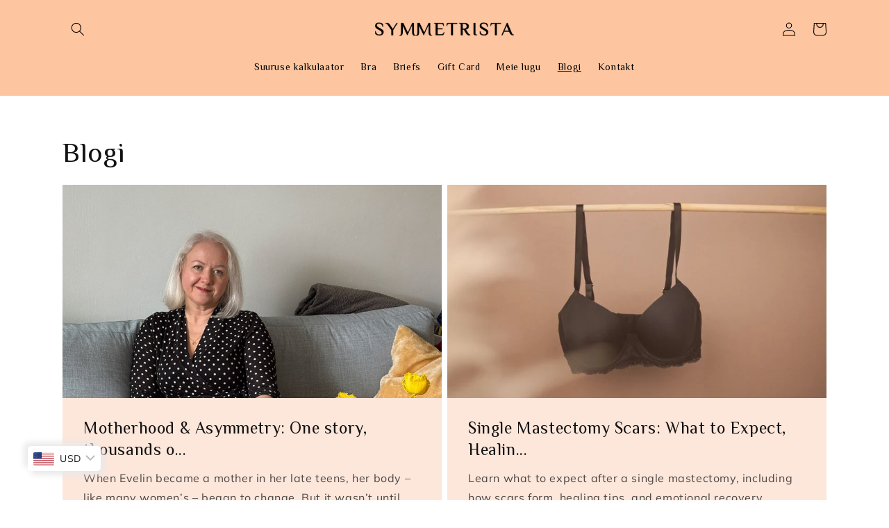

--- FILE ---
content_type: text/html; charset=utf-8
request_url: https://symmetrista.com/et/blogs/uudised
body_size: 30605
content:
<!doctype html>
<html class="no-js" lang="et">
  <head>
    <meta charset="utf-8">
    <meta http-equiv="X-UA-Compatible" content="IE=edge">
    <meta name="viewport" content="width=device-width,initial-scale=1">
    <meta name="theme-color" content="">
    <link rel="canonical" href="https://symmetrista.com/et/blogs/uudised">
    <link rel="preconnect" href="https://cdn.shopify.com" crossorigin>
    <!-- Google Tag Manager -->

<!-- Hotjar Tracking Code for https://symmetrista.com -->
<script>
    (function(h,o,t,j,a,r){
        h.hj=h.hj||function(){(h.hj.q=h.hj.q||[]).push(arguments)};
        h._hjSettings={hjid:3559865,hjsv:6};
        a=o.getElementsByTagName('head')[0];
        r=o.createElement('script');r.async=1;
        r.src=t+h._hjSettings.hjid+j+h._hjSettings.hjsv;
        a.appendChild(r);
    })(window,document,'https://static.hotjar.com/c/hotjar-','.js?sv=');
</script>    

    <script>(function(w,d,s,l,i){w[l]=w[l]||[];w[l].push({'gtm.start':
    
    new Date().getTime(),event:'gtm.js'});var f=d.getElementsByTagName(s)[0],
    
    j=d.createElement(s),dl=l!='dataLayer'?'&l='+l:'';j.async=true;j.src=
    
    'https://www.googletagmanager.com/gtm.js?id='+i+dl;f.parentNode.insertBefore(j,f);
    
    })(window,document,'script','dataLayer','GTM-KDXGFVQG');</script>
    
    <script src="https://unpkg.com/react@17/umd/react.production.min.js" crossorigin></script>
    <script src="https://unpkg.com/react-dom@17/umd/react-dom.production.min.js" crossorigin></script>
    
    <!-- End Google Tag Manager --><link rel="icon" type="image/png" href="//symmetrista.com/cdn/shop/files/Symmetrista_favicon_32x32_eab3a7f0-adb8-4155-b13d-6715879707d3.jpg?crop=center&height=32&v=1674037538&width=32"><link rel="preconnect" href="https://fonts.shopifycdn.com" crossorigin><title>Blogi
    </title>
    
    

    

<meta property="og:site_name" content="Symmetrista">
<meta property="og:url" content="https://symmetrista.com/et/blogs/uudised">
<meta property="og:title" content="Blogi">
<meta property="og:type" content="website">
<meta property="og:description" content="Revolutsioonilised rinnahoidjad naistele, kellel on erineva suurusega rinnad. Vaata lisa!"><meta property="og:image" content="http://symmetrista.com/cdn/shop/files/Symmetrista_the_bra_for_asymmetric_breasts.png?v=1718708057">
  <meta property="og:image:secure_url" content="https://symmetrista.com/cdn/shop/files/Symmetrista_the_bra_for_asymmetric_breasts.png?v=1718708057">
  <meta property="og:image:width" content="1200">
  <meta property="og:image:height" content="628"><meta name="twitter:card" content="summary_large_image">
<meta name="twitter:title" content="Blogi">
<meta name="twitter:description" content="Revolutsioonilised rinnahoidjad naistele, kellel on erineva suurusega rinnad. Vaata lisa!">

<meta name="p:domain_verify" content="51e337acd3d578f123b3b21cf13aceb2"/>

<!-- TikTok Pixel Code Start -->
<script>
!function (w, d, t) {
  w.TiktokAnalyticsObject=t;var ttq=w[t]=w[t]||[];ttq.methods=["page","track","identify","instances","debug","on","off","once","ready","alias","group","enableCookie","disableCookie","holdConsent","revokeConsent","grantConsent"],ttq.setAndDefer=function(t,e){t[e]=function(){t.push([e].concat(Array.prototype.slice.call(arguments,0)))}};for(var i=0;i<ttq.methods.length;i++)ttq.setAndDefer(ttq,ttq.methods[i]);ttq.instance=function(t){for(
var e=ttq._i[t]||[],n=0;n<ttq.methods.length;n++)ttq.setAndDefer(e,ttq.methods[n]);return e},ttq.load=function(e,n){var r="https://analytics.tiktok.com/i18n/pixel/events.js",o=n&&n.partner;ttq._i=ttq._i||{},ttq._i[e]=[],ttq._i[e]._u=r,ttq._t=ttq._t||{},ttq._t[e]=+new Date,ttq._o=ttq._o||{},ttq._o[e]=n||{};n=document.createElement("script")
;n.type="text/javascript",n.async=!0,n.src=r+"?sdkid="+e+"&lib="+t;e=document.getElementsByTagName("script")[0];e.parentNode.insertBefore(n,e)};


  ttq.load('D3DNJM3C77UCTDLGTIA0');
  ttq.page();
}(window, document, 'ttq');
</script>
<!-- TikTok Pixel Code End -->

    <script src="//symmetrista.com/cdn/shop/t/6/assets/global.js?v=24850326154503943211689328344" defer="defer"></script>
    <script>window.performance && window.performance.mark && window.performance.mark('shopify.content_for_header.start');</script><meta name="facebook-domain-verification" content="tixircur17ye7qhx5pzi13lmqhgz5t">
<meta name="google-site-verification" content="Ext-4BS5VWsVs9UfxYP-hRvEJX_LS-riIltNSex4VOc">
<meta id="shopify-digital-wallet" name="shopify-digital-wallet" content="/60489531530/digital_wallets/dialog">
<meta name="shopify-checkout-api-token" content="a40995d29488bd24f5522c2c68d1bc66">
<meta id="in-context-paypal-metadata" data-shop-id="60489531530" data-venmo-supported="false" data-environment="production" data-locale="en_US" data-paypal-v4="true" data-currency="EUR">
<link rel="alternate" type="application/atom+xml" title="Feed" href="/et/blogs/uudised.atom" />
<link rel="next" href="/et/blogs/uudised?page=2">
<link rel="alternate" hreflang="x-default" href="https://symmetrista.com/blogs/news">
<link rel="alternate" hreflang="en" href="https://symmetrista.com/blogs/news">
<link rel="alternate" hreflang="et" href="https://symmetrista.com/et/blogs/uudised">
<script async="async" src="/checkouts/internal/preloads.js?locale=et-EE"></script>
<script id="shopify-features" type="application/json">{"accessToken":"a40995d29488bd24f5522c2c68d1bc66","betas":["rich-media-storefront-analytics"],"domain":"symmetrista.com","predictiveSearch":true,"shopId":60489531530,"locale":"en"}</script>
<script>var Shopify = Shopify || {};
Shopify.shop = "kelli-sepp.myshopify.com";
Shopify.locale = "et";
Shopify.currency = {"active":"EUR","rate":"1.0"};
Shopify.country = "EE";
Shopify.theme = {"name":"Dawn [Parcely]","id":151111369033,"schema_name":"Dawn","schema_version":"6.0.2","theme_store_id":887,"role":"main"};
Shopify.theme.handle = "null";
Shopify.theme.style = {"id":null,"handle":null};
Shopify.cdnHost = "symmetrista.com/cdn";
Shopify.routes = Shopify.routes || {};
Shopify.routes.root = "/et/";</script>
<script type="module">!function(o){(o.Shopify=o.Shopify||{}).modules=!0}(window);</script>
<script>!function(o){function n(){var o=[];function n(){o.push(Array.prototype.slice.apply(arguments))}return n.q=o,n}var t=o.Shopify=o.Shopify||{};t.loadFeatures=n(),t.autoloadFeatures=n()}(window);</script>
<script id="shop-js-analytics" type="application/json">{"pageType":"blog"}</script>
<script defer="defer" async type="module" src="//symmetrista.com/cdn/shopifycloud/shop-js/modules/v2/client.init-shop-cart-sync_DlSlHazZ.en.esm.js"></script>
<script defer="defer" async type="module" src="//symmetrista.com/cdn/shopifycloud/shop-js/modules/v2/chunk.common_D16XZWos.esm.js"></script>
<script type="module">
  await import("//symmetrista.com/cdn/shopifycloud/shop-js/modules/v2/client.init-shop-cart-sync_DlSlHazZ.en.esm.js");
await import("//symmetrista.com/cdn/shopifycloud/shop-js/modules/v2/chunk.common_D16XZWos.esm.js");

  window.Shopify.SignInWithShop?.initShopCartSync?.({"fedCMEnabled":true,"windoidEnabled":true});

</script>
<script>(function() {
  var isLoaded = false;
  function asyncLoad() {
    if (isLoaded) return;
    isLoaded = true;
    var urls = ["https:\/\/cdn.shopify.com\/s\/files\/1\/0604\/8953\/1530\/t\/6\/assets\/pop_60489531530.js?v=1693469725\u0026shop=kelli-sepp.myshopify.com","https:\/\/cdn.shopify.com\/s\/files\/1\/0604\/8953\/1530\/t\/6\/assets\/booster_eu_cookie_60489531530.js?v=1693487985\u0026shop=kelli-sepp.myshopify.com","https:\/\/production.parcely.app\/cartV2.js?shop=kelli-sepp.myshopify.com"];
    for (var i = 0; i < urls.length; i++) {
      var s = document.createElement('script');
      s.type = 'text/javascript';
      s.async = true;
      s.src = urls[i];
      var x = document.getElementsByTagName('script')[0];
      x.parentNode.insertBefore(s, x);
    }
  };
  if(window.attachEvent) {
    window.attachEvent('onload', asyncLoad);
  } else {
    window.addEventListener('load', asyncLoad, false);
  }
})();</script>
<script id="__st">var __st={"a":60489531530,"offset":7200,"reqid":"6704a34a-fd92-4108-a434-2dc83af04dbf-1768568268","pageurl":"symmetrista.com\/et\/blogs\/uudised","s":"blogs-82877153418","u":"fcbd7ae91359","p":"blog","rtyp":"blog","rid":82877153418};</script>
<script>window.ShopifyPaypalV4VisibilityTracking = true;</script>
<script id="captcha-bootstrap">!function(){'use strict';const t='contact',e='account',n='new_comment',o=[[t,t],['blogs',n],['comments',n],[t,'customer']],c=[[e,'customer_login'],[e,'guest_login'],[e,'recover_customer_password'],[e,'create_customer']],r=t=>t.map((([t,e])=>`form[action*='/${t}']:not([data-nocaptcha='true']) input[name='form_type'][value='${e}']`)).join(','),a=t=>()=>t?[...document.querySelectorAll(t)].map((t=>t.form)):[];function s(){const t=[...o],e=r(t);return a(e)}const i='password',u='form_key',d=['recaptcha-v3-token','g-recaptcha-response','h-captcha-response',i],f=()=>{try{return window.sessionStorage}catch{return}},m='__shopify_v',_=t=>t.elements[u];function p(t,e,n=!1){try{const o=window.sessionStorage,c=JSON.parse(o.getItem(e)),{data:r}=function(t){const{data:e,action:n}=t;return t[m]||n?{data:e,action:n}:{data:t,action:n}}(c);for(const[e,n]of Object.entries(r))t.elements[e]&&(t.elements[e].value=n);n&&o.removeItem(e)}catch(o){console.error('form repopulation failed',{error:o})}}const l='form_type',E='cptcha';function T(t){t.dataset[E]=!0}const w=window,h=w.document,L='Shopify',v='ce_forms',y='captcha';let A=!1;((t,e)=>{const n=(g='f06e6c50-85a8-45c8-87d0-21a2b65856fe',I='https://cdn.shopify.com/shopifycloud/storefront-forms-hcaptcha/ce_storefront_forms_captcha_hcaptcha.v1.5.2.iife.js',D={infoText:'Protected by hCaptcha',privacyText:'Privacy',termsText:'Terms'},(t,e,n)=>{const o=w[L][v],c=o.bindForm;if(c)return c(t,g,e,D).then(n);var r;o.q.push([[t,g,e,D],n]),r=I,A||(h.body.append(Object.assign(h.createElement('script'),{id:'captcha-provider',async:!0,src:r})),A=!0)});var g,I,D;w[L]=w[L]||{},w[L][v]=w[L][v]||{},w[L][v].q=[],w[L][y]=w[L][y]||{},w[L][y].protect=function(t,e){n(t,void 0,e),T(t)},Object.freeze(w[L][y]),function(t,e,n,w,h,L){const[v,y,A,g]=function(t,e,n){const i=e?o:[],u=t?c:[],d=[...i,...u],f=r(d),m=r(i),_=r(d.filter((([t,e])=>n.includes(e))));return[a(f),a(m),a(_),s()]}(w,h,L),I=t=>{const e=t.target;return e instanceof HTMLFormElement?e:e&&e.form},D=t=>v().includes(t);t.addEventListener('submit',(t=>{const e=I(t);if(!e)return;const n=D(e)&&!e.dataset.hcaptchaBound&&!e.dataset.recaptchaBound,o=_(e),c=g().includes(e)&&(!o||!o.value);(n||c)&&t.preventDefault(),c&&!n&&(function(t){try{if(!f())return;!function(t){const e=f();if(!e)return;const n=_(t);if(!n)return;const o=n.value;o&&e.removeItem(o)}(t);const e=Array.from(Array(32),(()=>Math.random().toString(36)[2])).join('');!function(t,e){_(t)||t.append(Object.assign(document.createElement('input'),{type:'hidden',name:u})),t.elements[u].value=e}(t,e),function(t,e){const n=f();if(!n)return;const o=[...t.querySelectorAll(`input[type='${i}']`)].map((({name:t})=>t)),c=[...d,...o],r={};for(const[a,s]of new FormData(t).entries())c.includes(a)||(r[a]=s);n.setItem(e,JSON.stringify({[m]:1,action:t.action,data:r}))}(t,e)}catch(e){console.error('failed to persist form',e)}}(e),e.submit())}));const S=(t,e)=>{t&&!t.dataset[E]&&(n(t,e.some((e=>e===t))),T(t))};for(const o of['focusin','change'])t.addEventListener(o,(t=>{const e=I(t);D(e)&&S(e,y())}));const B=e.get('form_key'),M=e.get(l),P=B&&M;t.addEventListener('DOMContentLoaded',(()=>{const t=y();if(P)for(const e of t)e.elements[l].value===M&&p(e,B);[...new Set([...A(),...v().filter((t=>'true'===t.dataset.shopifyCaptcha))])].forEach((e=>S(e,t)))}))}(h,new URLSearchParams(w.location.search),n,t,e,['guest_login'])})(!0,!0)}();</script>
<script integrity="sha256-4kQ18oKyAcykRKYeNunJcIwy7WH5gtpwJnB7kiuLZ1E=" data-source-attribution="shopify.loadfeatures" defer="defer" src="//symmetrista.com/cdn/shopifycloud/storefront/assets/storefront/load_feature-a0a9edcb.js" crossorigin="anonymous"></script>
<script data-source-attribution="shopify.dynamic_checkout.dynamic.init">var Shopify=Shopify||{};Shopify.PaymentButton=Shopify.PaymentButton||{isStorefrontPortableWallets:!0,init:function(){window.Shopify.PaymentButton.init=function(){};var t=document.createElement("script");t.src="https://symmetrista.com/cdn/shopifycloud/portable-wallets/latest/portable-wallets.en.js",t.type="module",document.head.appendChild(t)}};
</script>
<script data-source-attribution="shopify.dynamic_checkout.buyer_consent">
  function portableWalletsHideBuyerConsent(e){var t=document.getElementById("shopify-buyer-consent"),n=document.getElementById("shopify-subscription-policy-button");t&&n&&(t.classList.add("hidden"),t.setAttribute("aria-hidden","true"),n.removeEventListener("click",e))}function portableWalletsShowBuyerConsent(e){var t=document.getElementById("shopify-buyer-consent"),n=document.getElementById("shopify-subscription-policy-button");t&&n&&(t.classList.remove("hidden"),t.removeAttribute("aria-hidden"),n.addEventListener("click",e))}window.Shopify?.PaymentButton&&(window.Shopify.PaymentButton.hideBuyerConsent=portableWalletsHideBuyerConsent,window.Shopify.PaymentButton.showBuyerConsent=portableWalletsShowBuyerConsent);
</script>
<script data-source-attribution="shopify.dynamic_checkout.cart.bootstrap">document.addEventListener("DOMContentLoaded",(function(){function t(){return document.querySelector("shopify-accelerated-checkout-cart, shopify-accelerated-checkout")}if(t())Shopify.PaymentButton.init();else{new MutationObserver((function(e,n){t()&&(Shopify.PaymentButton.init(),n.disconnect())})).observe(document.body,{childList:!0,subtree:!0})}}));
</script>
<link id="shopify-accelerated-checkout-styles" rel="stylesheet" media="screen" href="https://symmetrista.com/cdn/shopifycloud/portable-wallets/latest/accelerated-checkout-backwards-compat.css" crossorigin="anonymous">
<style id="shopify-accelerated-checkout-cart">
        #shopify-buyer-consent {
  margin-top: 1em;
  display: inline-block;
  width: 100%;
}

#shopify-buyer-consent.hidden {
  display: none;
}

#shopify-subscription-policy-button {
  background: none;
  border: none;
  padding: 0;
  text-decoration: underline;
  font-size: inherit;
  cursor: pointer;
}

#shopify-subscription-policy-button::before {
  box-shadow: none;
}

      </style>
<script id="sections-script" data-sections="header,footer" defer="defer" src="//symmetrista.com/cdn/shop/t/6/compiled_assets/scripts.js?2739"></script>
<script>window.performance && window.performance.mark && window.performance.mark('shopify.content_for_header.end');</script>


    <style data-shopify>
      @font-face {
  font-family: "Playfair Display";
  font-weight: 400;
  font-style: normal;
  font-display: swap;
  src: url("//symmetrista.com/cdn/fonts/playfair_display/playfairdisplay_n4.9980f3e16959dc89137cc1369bfc3ae98af1deb9.woff2") format("woff2"),
       url("//symmetrista.com/cdn/fonts/playfair_display/playfairdisplay_n4.c562b7c8e5637886a811d2a017f9e023166064ee.woff") format("woff");
}

      @font-face {
  font-family: "Playfair Display";
  font-weight: 700;
  font-style: normal;
  font-display: swap;
  src: url("//symmetrista.com/cdn/fonts/playfair_display/playfairdisplay_n7.592b3435e0fff3f50b26d410c73ae7ec893f6910.woff2") format("woff2"),
       url("//symmetrista.com/cdn/fonts/playfair_display/playfairdisplay_n7.998b1417dec711058cce2abb61a0b8c59066498f.woff") format("woff");
}

      @font-face {
  font-family: "Playfair Display";
  font-weight: 400;
  font-style: italic;
  font-display: swap;
  src: url("//symmetrista.com/cdn/fonts/playfair_display/playfairdisplay_i4.804ea8da9192aaed0368534aa085b3c1f3411619.woff2") format("woff2"),
       url("//symmetrista.com/cdn/fonts/playfair_display/playfairdisplay_i4.5538cb7a825d13d8a2333cd8a94065a93a95c710.woff") format("woff");
}

      @font-face {
  font-family: "Playfair Display";
  font-weight: 700;
  font-style: italic;
  font-display: swap;
  src: url("//symmetrista.com/cdn/fonts/playfair_display/playfairdisplay_i7.ba833b400bcd9c858b439c75a4a7c6eddc4c7de0.woff2") format("woff2"),
       url("//symmetrista.com/cdn/fonts/playfair_display/playfairdisplay_i7.4872c65919810cd2f622f4ba52cd2e9e595f11d5.woff") format("woff");
}

      @font-face {
  font-family: "Playfair Display";
  font-weight: 400;
  font-style: normal;
  font-display: swap;
  src: url("//symmetrista.com/cdn/fonts/playfair_display/playfairdisplay_n4.9980f3e16959dc89137cc1369bfc3ae98af1deb9.woff2") format("woff2"),
       url("//symmetrista.com/cdn/fonts/playfair_display/playfairdisplay_n4.c562b7c8e5637886a811d2a017f9e023166064ee.woff") format("woff");
}


      :root {
        --font-body-family: "Playfair Display", serif;
        --font-body-style: normal;
        --font-body-weight: 400;
        --font-body-weight-bold: 700;

        --font-heading-family: "Playfair Display", serif;
        --font-heading-style: normal;
        --font-heading-weight: 400;

        --font-body-scale: 1.0;
        --font-heading-scale: 1.0;

        --color-base-text: 18, 18, 18;
        --color-shadow: 18, 18, 18;
        --color-base-background-1: 255, 255, 255;
        --color-base-background-2: 253, 230, 218;
        --color-base-solid-button-labels: 255, 255, 255;
        --color-base-outline-button-labels: 18, 18, 18;
        --color-base-accent-1: 18, 18, 18;
        --color-base-accent-2: 253, 198, 160;
        --payment-terms-background-color: #ffffff;

        --gradient-base-background-1: #ffffff;
        --gradient-base-background-2: #fde6da;
        --gradient-base-accent-1: #121212;
        --gradient-base-accent-2: #fdc6a0;

        --media-padding: px;
        --media-border-opacity: 0.05;
        --media-border-width: 1px;
        --media-radius: 0px;
        --media-shadow-opacity: 0.0;
        --media-shadow-horizontal-offset: 0px;
        --media-shadow-vertical-offset: 4px;
        --media-shadow-blur-radius: 5px;
        --media-shadow-visible: 0;

        --page-width: 120rem;
        --page-width-margin: 0rem;

        --card-image-padding: 0.0rem;
        --card-corner-radius: 0.0rem;
        --card-text-alignment: left;
        --card-border-width: 0.0rem;
        --card-border-opacity: 0.1;
        --card-shadow-opacity: 0.0;
        --card-shadow-visible: 0;
        --card-shadow-horizontal-offset: 0.0rem;
        --card-shadow-vertical-offset: 0.4rem;
        --card-shadow-blur-radius: 0.5rem;

        --badge-corner-radius: 4.0rem;

        --popup-border-width: 1px;
        --popup-border-opacity: 0.1;
        --popup-corner-radius: 0px;
        --popup-shadow-opacity: 0.0;
        --popup-shadow-horizontal-offset: 0px;
        --popup-shadow-vertical-offset: 4px;
        --popup-shadow-blur-radius: 5px;

        --drawer-border-width: 1px;
        --drawer-border-opacity: 0.1;
        --drawer-shadow-opacity: 0.0;
        --drawer-shadow-horizontal-offset: 0px;
        --drawer-shadow-vertical-offset: 4px;
        --drawer-shadow-blur-radius: 5px;

        --spacing-sections-desktop: 0px;
        --spacing-sections-mobile: 0px;

        --grid-desktop-vertical-spacing: 8px;
        --grid-desktop-horizontal-spacing: 8px;
        --grid-mobile-vertical-spacing: 4px;
        --grid-mobile-horizontal-spacing: 4px;

        --text-boxes-border-opacity: 0.1;
        --text-boxes-border-width: 0px;
        --text-boxes-radius: 0px;
        --text-boxes-shadow-opacity: 0.0;
        --text-boxes-shadow-visible: 0;
        --text-boxes-shadow-horizontal-offset: 0px;
        --text-boxes-shadow-vertical-offset: 4px;
        --text-boxes-shadow-blur-radius: 5px;

        --buttons-radius: 0px;
        --buttons-radius-outset: 0px;
        --buttons-border-width: 1px;
        --buttons-border-opacity: 1.0;
        --buttons-shadow-opacity: 0.0;
        --buttons-shadow-visible: 0;
        --buttons-shadow-horizontal-offset: 0px;
        --buttons-shadow-vertical-offset: 4px;
        --buttons-shadow-blur-radius: 5px;
        --buttons-border-offset: 0px;

        --inputs-radius: 0px;
        --inputs-border-width: 1px;
        --inputs-border-opacity: 0.55;
        --inputs-shadow-opacity: 0.0;
        --inputs-shadow-horizontal-offset: 0px;
        --inputs-margin-offset: 0px;
        --inputs-shadow-vertical-offset: 4px;
        --inputs-shadow-blur-radius: 5px;
        --inputs-radius-outset: 0px;

        --variant-pills-radius: 40px;
        --variant-pills-border-width: 1px;
        --variant-pills-border-opacity: 0.55;
        --variant-pills-shadow-opacity: 0.0;
        --variant-pills-shadow-horizontal-offset: 0px;
        --variant-pills-shadow-vertical-offset: 4px;
        --variant-pills-shadow-blur-radius: 5px;
      }

      *,
      *::before,
      *::after {
        box-sizing: inherit;
      }

      html {
        box-sizing: border-box;
        font-size: calc(var(--font-body-scale) * 62.5%);
        height: 100%;
      }
     @font-face {
        font-family: 'Philosopher';
        src: url(https://cdn.shopify.com/s/files/1/0604/8953/1530/files/Philosopher-Regular.woff?v=1678995585) format('woff2');
      }
      @font-face {
        font-family: 'Mullish';
        src: url(https://cdn.shopify.com/s/files/1/0604/8953/1530/files/Mulish-Regular.woff?v=1678997466) format('woff2');
        }
      body {
        display: grid;
        grid-template-rows: auto auto 1fr auto;
        grid-template-columns: 100%;
        min-height: 100%;
        margin: 0;
        font-size: 1.5rem;
        letter-spacing: 0.06rem;
        line-height: calc(1 + 0.8 / var(--font-body-scale));
        font-family: 'Mullish' !important;
        font-style: var(--font-body-style);
        font-weight: var(--font-body-weight);
      }
       

      @media screen and (min-width: 750px) {
        body {
          font-size: 1.6rem;
        }
      }
    
    </style>

    <link href="//symmetrista.com/cdn/shop/t/6/assets/base.css?v=125980164576129964191739896326" rel="stylesheet" type="text/css" media="all" />
<link rel="preload" as="font" href="//symmetrista.com/cdn/fonts/playfair_display/playfairdisplay_n4.9980f3e16959dc89137cc1369bfc3ae98af1deb9.woff2" type="font/woff2" crossorigin><link rel="preload" as="font" href="//symmetrista.com/cdn/fonts/playfair_display/playfairdisplay_n4.9980f3e16959dc89137cc1369bfc3ae98af1deb9.woff2" type="font/woff2" crossorigin><script>document.documentElement.className = document.documentElement.className.replace('no-js', 'js');
    if (Shopify.designMode) {
      document.documentElement.classList.add('shopify-design-mode');
    }
    </script>
  <!-- "snippets/weglot_hreftags.liquid" was not rendered, the associated app was uninstalled -->
<!-- "snippets/weglot_switcher.liquid" was not rendered, the associated app was uninstalled -->





























<!-- BEGIN app block: shopify://apps/consentmo-gdpr/blocks/gdpr_cookie_consent/4fbe573f-a377-4fea-9801-3ee0858cae41 -->


<!-- END app block --><!-- BEGIN app block: shopify://apps/helpy-store-protection/blocks/app-embed/89bd17bc-2181-4ab4-b9c4-cb0d9ec73eee --><!-- BEGIN app snippet: anticopyapp -->

<script id="helpy-anticopy-snippets">
  
    
      window.helpyanticopy = {"_id":"678e0cee061557b69195523b","shopUrl":"kelli-sepp.myshopify.com","option":"pop","customeMsg":{"title":"402","message":"Access Denied ! You are not authorized to access this site"},"redirectUrl":"https:\/\/shopify.com","showAlert":true,"showBrand":false,"userId":"678e0b8e9bea56bed1441253","laptop":{"proText":false,"proImages":false,"disRightClick":true,"disShortCuts":false,"proSaveimg":false,"proVideoimg":false},"mobile":{"proText":false,"proImages":false,"disRightClick":false},"adminLink":"","isLog":false,"shopName":"","isVpnBlock":false,"countryData":["IN","AF","AX","AL","AS","BY","BW","BO","BR","KH","CN","CO","CG","CD","CU","EC","EG","SV","ER","GQ","ET","HT","HK","ID","IQ","IR","IL","KP","KR","KE","KZ","LB","KW","KG","LY","LR","ML","ME","NP","NR","NE","NG","NI","PK","RU","SA","SO","SD","TH","VE","VN","UY","UZ","ZW","ZM","YE"],"__v":0,"createdAt":"2025-01-20T08:44:30.299Z","updatedAt":"2025-07-31T10:53:02.628Z"};
    
  
</script><!-- END app snippet -->





<!-- END app block --><!-- BEGIN app block: shopify://apps/rt-terms-and-conditions-box/blocks/app-embed/17661ca5-aeea-41b9-8091-d8f7233e8b22 --><script type='text/javascript'>
  window.roarJs = window.roarJs || {};
      roarJs.LegalConfig = {
          metafields: {
          shop: "kelli-sepp.myshopify.com",
          settings: {"enabled":"0","only1":"true","param":{"message":"Olen lugenud ja nõustun {link} ja {link-2}.","error_message":"Enne ostu sooritamist nõustuge palun tingimustega!","error_display":"after","greeting":{"enabled":"0","message":"Enne ostmist nõustuge palun tingimustega!","delay":"1"},"link_order":["link","link-2"],"links":{"link":{"label":"terms of service","target":"_blank","url":"https:\/\/symmetrista.com\/policies\/terms-of-service","policy":"terms-of-service"},"link-2":{"label":"privacy policy","target":"_blank","url":"https:\/\/symmetrista.com\/policies\/privacy-policy","policy":"privacy-policy"}},"force_enabled":"0","optional":"0","optional_message_enabled":"0","optional_message_value":"Thank you! The page will be moved to the checkout page.","optional_checkbox_hidden":"0","time_enabled":"1","time_label":"Agreed to the Terms and Conditions on","checkbox":"2"},"popup":{"title":"Terms and Conditions","width":"600","button":"Process to Checkout","icon_color":"#f49342"},"style":{"checkbox":{"size":"20","color":"#f49342"},"message":{"font":"inherit","size":"12","customized":{"enabled":"1","color":"#212b36","accent":"#f49342","error":"#de3618"},"align":"inherit","padding":{"top":"5","right":"0","bottom":"5","left":"0"}}},"installer":[]},
          moneyFormat: "\u003cspan class=money\u003e€{{amount_with_comma_separator}}\u003c\/span\u003e"
      }
  }
</script>
<script src='https://cdn.shopify.com/extensions/019a2c75-764c-7925-b253-e24466484d41/legal-7/assets/legal.js' defer></script>


<!-- END app block --><!-- BEGIN app block: shopify://apps/klaviyo-email-marketing-sms/blocks/klaviyo-onsite-embed/2632fe16-c075-4321-a88b-50b567f42507 -->












  <script async src="https://static.klaviyo.com/onsite/js/VLzDhf/klaviyo.js?company_id=VLzDhf"></script>
  <script>!function(){if(!window.klaviyo){window._klOnsite=window._klOnsite||[];try{window.klaviyo=new Proxy({},{get:function(n,i){return"push"===i?function(){var n;(n=window._klOnsite).push.apply(n,arguments)}:function(){for(var n=arguments.length,o=new Array(n),w=0;w<n;w++)o[w]=arguments[w];var t="function"==typeof o[o.length-1]?o.pop():void 0,e=new Promise((function(n){window._klOnsite.push([i].concat(o,[function(i){t&&t(i),n(i)}]))}));return e}}})}catch(n){window.klaviyo=window.klaviyo||[],window.klaviyo.push=function(){var n;(n=window._klOnsite).push.apply(n,arguments)}}}}();</script>

  




  <script>
    window.klaviyoReviewsProductDesignMode = false
  </script>







<!-- END app block --><!-- BEGIN app block: shopify://apps/pagefly-page-builder/blocks/app-embed/83e179f7-59a0-4589-8c66-c0dddf959200 -->

<!-- BEGIN app snippet: pagefly-cro-ab-testing-main -->







<script>
  ;(function () {
    const url = new URL(window.location)
    const viewParam = url.searchParams.get('view')
    if (viewParam && viewParam.includes('variant-pf-')) {
      url.searchParams.set('pf_v', viewParam)
      url.searchParams.delete('view')
      window.history.replaceState({}, '', url)
    }
  })()
</script>



<script type='module'>
  
  window.PAGEFLY_CRO = window.PAGEFLY_CRO || {}

  window.PAGEFLY_CRO['data_debug'] = {
    original_template_suffix: "",
    allow_ab_test: false,
    ab_test_start_time: 0,
    ab_test_end_time: 0,
    today_date_time: 1768568268000,
  }
  window.PAGEFLY_CRO['GA4'] = { enabled: false}
</script>

<!-- END app snippet -->








  <script src='https://cdn.shopify.com/extensions/019bb4f9-aed6-78a3-be91-e9d44663e6bf/pagefly-page-builder-215/assets/pagefly-helper.js' defer='defer'></script>

  <script src='https://cdn.shopify.com/extensions/019bb4f9-aed6-78a3-be91-e9d44663e6bf/pagefly-page-builder-215/assets/pagefly-general-helper.js' defer='defer'></script>

  <script src='https://cdn.shopify.com/extensions/019bb4f9-aed6-78a3-be91-e9d44663e6bf/pagefly-page-builder-215/assets/pagefly-snap-slider.js' defer='defer'></script>

  <script src='https://cdn.shopify.com/extensions/019bb4f9-aed6-78a3-be91-e9d44663e6bf/pagefly-page-builder-215/assets/pagefly-slideshow-v3.js' defer='defer'></script>

  <script src='https://cdn.shopify.com/extensions/019bb4f9-aed6-78a3-be91-e9d44663e6bf/pagefly-page-builder-215/assets/pagefly-slideshow-v4.js' defer='defer'></script>

  <script src='https://cdn.shopify.com/extensions/019bb4f9-aed6-78a3-be91-e9d44663e6bf/pagefly-page-builder-215/assets/pagefly-glider.js' defer='defer'></script>

  <script src='https://cdn.shopify.com/extensions/019bb4f9-aed6-78a3-be91-e9d44663e6bf/pagefly-page-builder-215/assets/pagefly-slideshow-v1-v2.js' defer='defer'></script>

  <script src='https://cdn.shopify.com/extensions/019bb4f9-aed6-78a3-be91-e9d44663e6bf/pagefly-page-builder-215/assets/pagefly-product-media.js' defer='defer'></script>

  <script src='https://cdn.shopify.com/extensions/019bb4f9-aed6-78a3-be91-e9d44663e6bf/pagefly-page-builder-215/assets/pagefly-product.js' defer='defer'></script>


<script id='pagefly-helper-data' type='application/json'>
  {
    "page_optimization": {
      "assets_prefetching": false
    },
    "elements_asset_mapper": {
      "Accordion": "https://cdn.shopify.com/extensions/019bb4f9-aed6-78a3-be91-e9d44663e6bf/pagefly-page-builder-215/assets/pagefly-accordion.js",
      "Accordion3": "https://cdn.shopify.com/extensions/019bb4f9-aed6-78a3-be91-e9d44663e6bf/pagefly-page-builder-215/assets/pagefly-accordion3.js",
      "CountDown": "https://cdn.shopify.com/extensions/019bb4f9-aed6-78a3-be91-e9d44663e6bf/pagefly-page-builder-215/assets/pagefly-countdown.js",
      "GMap1": "https://cdn.shopify.com/extensions/019bb4f9-aed6-78a3-be91-e9d44663e6bf/pagefly-page-builder-215/assets/pagefly-gmap.js",
      "GMap2": "https://cdn.shopify.com/extensions/019bb4f9-aed6-78a3-be91-e9d44663e6bf/pagefly-page-builder-215/assets/pagefly-gmap.js",
      "GMapBasicV2": "https://cdn.shopify.com/extensions/019bb4f9-aed6-78a3-be91-e9d44663e6bf/pagefly-page-builder-215/assets/pagefly-gmap.js",
      "GMapAdvancedV2": "https://cdn.shopify.com/extensions/019bb4f9-aed6-78a3-be91-e9d44663e6bf/pagefly-page-builder-215/assets/pagefly-gmap.js",
      "HTML.Video": "https://cdn.shopify.com/extensions/019bb4f9-aed6-78a3-be91-e9d44663e6bf/pagefly-page-builder-215/assets/pagefly-htmlvideo.js",
      "HTML.Video2": "https://cdn.shopify.com/extensions/019bb4f9-aed6-78a3-be91-e9d44663e6bf/pagefly-page-builder-215/assets/pagefly-htmlvideo2.js",
      "HTML.Video3": "https://cdn.shopify.com/extensions/019bb4f9-aed6-78a3-be91-e9d44663e6bf/pagefly-page-builder-215/assets/pagefly-htmlvideo2.js",
      "BackgroundVideo": "https://cdn.shopify.com/extensions/019bb4f9-aed6-78a3-be91-e9d44663e6bf/pagefly-page-builder-215/assets/pagefly-htmlvideo2.js",
      "Instagram": "https://cdn.shopify.com/extensions/019bb4f9-aed6-78a3-be91-e9d44663e6bf/pagefly-page-builder-215/assets/pagefly-instagram.js",
      "Instagram2": "https://cdn.shopify.com/extensions/019bb4f9-aed6-78a3-be91-e9d44663e6bf/pagefly-page-builder-215/assets/pagefly-instagram.js",
      "Insta3": "https://cdn.shopify.com/extensions/019bb4f9-aed6-78a3-be91-e9d44663e6bf/pagefly-page-builder-215/assets/pagefly-instagram3.js",
      "Tabs": "https://cdn.shopify.com/extensions/019bb4f9-aed6-78a3-be91-e9d44663e6bf/pagefly-page-builder-215/assets/pagefly-tab.js",
      "Tabs3": "https://cdn.shopify.com/extensions/019bb4f9-aed6-78a3-be91-e9d44663e6bf/pagefly-page-builder-215/assets/pagefly-tab3.js",
      "ProductBox": "https://cdn.shopify.com/extensions/019bb4f9-aed6-78a3-be91-e9d44663e6bf/pagefly-page-builder-215/assets/pagefly-cart.js",
      "FBPageBox2": "https://cdn.shopify.com/extensions/019bb4f9-aed6-78a3-be91-e9d44663e6bf/pagefly-page-builder-215/assets/pagefly-facebook.js",
      "FBLikeButton2": "https://cdn.shopify.com/extensions/019bb4f9-aed6-78a3-be91-e9d44663e6bf/pagefly-page-builder-215/assets/pagefly-facebook.js",
      "TwitterFeed2": "https://cdn.shopify.com/extensions/019bb4f9-aed6-78a3-be91-e9d44663e6bf/pagefly-page-builder-215/assets/pagefly-twitter.js",
      "Paragraph4": "https://cdn.shopify.com/extensions/019bb4f9-aed6-78a3-be91-e9d44663e6bf/pagefly-page-builder-215/assets/pagefly-paragraph4.js",

      "AliReviews": "https://cdn.shopify.com/extensions/019bb4f9-aed6-78a3-be91-e9d44663e6bf/pagefly-page-builder-215/assets/pagefly-3rd-elements.js",
      "BackInStock": "https://cdn.shopify.com/extensions/019bb4f9-aed6-78a3-be91-e9d44663e6bf/pagefly-page-builder-215/assets/pagefly-3rd-elements.js",
      "GloboBackInStock": "https://cdn.shopify.com/extensions/019bb4f9-aed6-78a3-be91-e9d44663e6bf/pagefly-page-builder-215/assets/pagefly-3rd-elements.js",
      "GrowaveWishlist": "https://cdn.shopify.com/extensions/019bb4f9-aed6-78a3-be91-e9d44663e6bf/pagefly-page-builder-215/assets/pagefly-3rd-elements.js",
      "InfiniteOptionsShopPad": "https://cdn.shopify.com/extensions/019bb4f9-aed6-78a3-be91-e9d44663e6bf/pagefly-page-builder-215/assets/pagefly-3rd-elements.js",
      "InkybayProductPersonalizer": "https://cdn.shopify.com/extensions/019bb4f9-aed6-78a3-be91-e9d44663e6bf/pagefly-page-builder-215/assets/pagefly-3rd-elements.js",
      "LimeSpot": "https://cdn.shopify.com/extensions/019bb4f9-aed6-78a3-be91-e9d44663e6bf/pagefly-page-builder-215/assets/pagefly-3rd-elements.js",
      "Loox": "https://cdn.shopify.com/extensions/019bb4f9-aed6-78a3-be91-e9d44663e6bf/pagefly-page-builder-215/assets/pagefly-3rd-elements.js",
      "Opinew": "https://cdn.shopify.com/extensions/019bb4f9-aed6-78a3-be91-e9d44663e6bf/pagefly-page-builder-215/assets/pagefly-3rd-elements.js",
      "Powr": "https://cdn.shopify.com/extensions/019bb4f9-aed6-78a3-be91-e9d44663e6bf/pagefly-page-builder-215/assets/pagefly-3rd-elements.js",
      "ProductReviews": "https://cdn.shopify.com/extensions/019bb4f9-aed6-78a3-be91-e9d44663e6bf/pagefly-page-builder-215/assets/pagefly-3rd-elements.js",
      "PushOwl": "https://cdn.shopify.com/extensions/019bb4f9-aed6-78a3-be91-e9d44663e6bf/pagefly-page-builder-215/assets/pagefly-3rd-elements.js",
      "ReCharge": "https://cdn.shopify.com/extensions/019bb4f9-aed6-78a3-be91-e9d44663e6bf/pagefly-page-builder-215/assets/pagefly-3rd-elements.js",
      "Rivyo": "https://cdn.shopify.com/extensions/019bb4f9-aed6-78a3-be91-e9d44663e6bf/pagefly-page-builder-215/assets/pagefly-3rd-elements.js",
      "TrackingMore": "https://cdn.shopify.com/extensions/019bb4f9-aed6-78a3-be91-e9d44663e6bf/pagefly-page-builder-215/assets/pagefly-3rd-elements.js",
      "Vitals": "https://cdn.shopify.com/extensions/019bb4f9-aed6-78a3-be91-e9d44663e6bf/pagefly-page-builder-215/assets/pagefly-3rd-elements.js",
      "Wiser": "https://cdn.shopify.com/extensions/019bb4f9-aed6-78a3-be91-e9d44663e6bf/pagefly-page-builder-215/assets/pagefly-3rd-elements.js"
    },
    "custom_elements_mapper": {
      "pf-click-action-element": "https://cdn.shopify.com/extensions/019bb4f9-aed6-78a3-be91-e9d44663e6bf/pagefly-page-builder-215/assets/pagefly-click-action-element.js",
      "pf-dialog-element": "https://cdn.shopify.com/extensions/019bb4f9-aed6-78a3-be91-e9d44663e6bf/pagefly-page-builder-215/assets/pagefly-dialog-element.js"
    }
  }
</script>


<!-- END app block --><!-- BEGIN app block: shopify://apps/bucks/blocks/app-embed/4f0a9b06-9da4-4a49-b378-2de9d23a3af3 -->
<script>
  window.bucksCC = window.bucksCC || {};
  window.bucksCC.metaConfig = {};
  window.bucksCC.reConvert = function() {};
  "function" != typeof Object.assign && (Object.assign = function(n) {
    if (null == n) 
      throw new TypeError("Cannot convert undefined or null to object");
    



    for (var r = Object(n), t = 1; t < arguments.length; t++) {
      var e = arguments[t];
      if (null != e) 
        for (var o in e) 
          e.hasOwnProperty(o) && (r[o] = e[o])
    }
    return r
  });

const bucks_validateJson = json => {
    let checkedJson;
    try {
        checkedJson = JSON.parse(json);
    } catch (error) { }
    return checkedJson;
};

  const bucks_encodedData = "[base64]";

  const bucks_myshopifyDomain = "symmetrista.com";

  const decodedURI = atob(bucks_encodedData);
  const bucks_decodedString = decodeURIComponent(decodedURI);


  const bucks_parsedData = bucks_validateJson(bucks_decodedString) || {};
  Object.assign(window.bucksCC.metaConfig, {

    ... bucks_parsedData,
    money_format: "\u003cspan class=money\u003e€{{amount_with_comma_separator}}\u003c\/span\u003e",
    money_with_currency_format: "\u003cspan class=money\u003e€{{amount_with_comma_separator}} EUR\u003c\/span\u003e",
    userCurrency: "EUR"

  });
  window.bucksCC.reConvert = function() {};
  window.bucksCC.themeAppExtension = true;
  window.bucksCC.metaConfig.multiCurrencies = [];
  window.bucksCC.localization = {};
  
  

  window.bucksCC.localization.availableCountries = ["AL","US","AD","AU","AT","BE","BA","BG","EE","FO","ES","NL","HR","IE","IS","IT","CA","GR","CY","LV","LT","LI","LU","MT","MD","MC","ME","NO","PL","PT","FR","SE","RO","DE","RS","SK","SI","FI","CH","DK","CZ","GB","HU","NZ"];
  window.bucksCC.localization.availableLanguages = ["en","et"];

  
  window.bucksCC.metaConfig.multiCurrencies = "EUR".split(',') || '';
  window.bucksCC.metaConfig.cartCurrency = "EUR" || '';

  if ((((window || {}).bucksCC || {}).metaConfig || {}).instantLoader) {
    self.fetch || (self.fetch = function(e, n) {
      return n = n || {},
      new Promise(function(t, s) {
        var r = new XMLHttpRequest,
          o = [],
          u = [],
          i = {},
          a = function() {
            return {
              ok: 2 == (r.status / 100 | 0),
              statusText: r.statusText,
              status: r.status,
              url: r.responseURL,
              text: function() {
                return Promise.resolve(r.responseText)
              },
              json: function() {
                return Promise.resolve(JSON.parse(r.responseText))
              },
              blob: function() {
                return Promise.resolve(new Blob([r.response]))
              },
              clone: a,
              headers: {
                keys: function() {
                  return o
                },
                entries: function() {
                  return u
                },
                get: function(e) {
                  return i[e.toLowerCase()]
                },
                has: function(e) {
                  return e.toLowerCase() in i
                }
              }
            }
          };
        for (var c in r.open(n.method || "get", e, !0), r.onload = function() {
          r.getAllResponseHeaders().replace(/^(.*?):[^S\n]*([sS]*?)$/gm, function(e, n, t) {
            o.push(n = n.toLowerCase()),
            u.push([n, t]),
            i[n] = i[n]
              ? i[n] + "," + t
              : t
          }),
          t(a())
        },
        r.onerror = s,
        r.withCredentials = "include" == n.credentials,
        n.headers) 
          r.setRequestHeader(c, n.headers[c]);
        r.send(n.body || null)
      })
    });
    !function() {
      function t(t) {
        const e = document.createElement("style");
        e.innerText = t,
        document.head.appendChild(e)
      }
      function e(t) {
        const e = document.createElement("script");
        e.type = "text/javascript",
        e.text = t,
        document.head.appendChild(e),
        console.log("%cBUCKSCC: Instant Loader Activated ⚡️", "background: #1c64f6; color: #fff; font-size: 12px; font-weight:bold; padding: 5px 10px; border-radius: 3px")
      }
      let n = sessionStorage.getItem("bucksccHash");
      (
        n = n
          ? JSON.parse(n)
          : null
      )
        ? e(n)
        : fetch(`https://${bucks_myshopifyDomain}/apps/buckscc/sdk.min.js`, {mode: "no-cors"}).then(function(t) {
          return t.text()
        }).then(function(t) {
          if ((t || "").length > 100) {
            const o = JSON.stringify(t);
            sessionStorage.setItem("bucksccHash", o),
            n = t,
            e(t)
          }
        })
    }();
  }

  const themeAppExLoadEvent = new Event("BUCKSCC_THEME-APP-EXTENSION_LOADED", { bubbles: true, cancelable: false });

  // Dispatch the custom event on the window
  window.dispatchEvent(themeAppExLoadEvent);

</script><!-- END app block --><script src="https://cdn.shopify.com/extensions/019b358c-c2d0-751b-8318-0761c8995f28/disable-copy-pastte-country-87/assets/anticopy.js" type="text/javascript" defer="defer"></script>
<script src="https://cdn.shopify.com/extensions/019bc6af-2c74-770a-ab54-125ce88f0c04/consentmo-gdpr-574/assets/consentmo_cookie_consent.js" type="text/javascript" defer="defer"></script>
<script src="https://cdn.shopify.com/extensions/8d2c31d3-a828-4daf-820f-80b7f8e01c39/nova-eu-cookie-bar-gdpr-4/assets/nova-cookie-app-embed.js" type="text/javascript" defer="defer"></script>
<link href="https://cdn.shopify.com/extensions/8d2c31d3-a828-4daf-820f-80b7f8e01c39/nova-eu-cookie-bar-gdpr-4/assets/nova-cookie.css" rel="stylesheet" type="text/css" media="all">
<link href="https://cdn.shopify.com/extensions/019a2c75-764c-7925-b253-e24466484d41/legal-7/assets/legal.css" rel="stylesheet" type="text/css" media="all">
<script src="https://cdn.shopify.com/extensions/1aff304a-11ec-47a0-aee1-7f4ae56792d4/tydal-popups-email-pop-ups-4/assets/pop-app-embed.js" type="text/javascript" defer="defer"></script>
<script src="https://cdn.shopify.com/extensions/019ba2d3-5579-7382-9582-e9b49f858129/bucks-23/assets/widgetLoader.js" type="text/javascript" defer="defer"></script>
<link href="https://monorail-edge.shopifysvc.com" rel="dns-prefetch">
<script>(function(){if ("sendBeacon" in navigator && "performance" in window) {try {var session_token_from_headers = performance.getEntriesByType('navigation')[0].serverTiming.find(x => x.name == '_s').description;} catch {var session_token_from_headers = undefined;}var session_cookie_matches = document.cookie.match(/_shopify_s=([^;]*)/);var session_token_from_cookie = session_cookie_matches && session_cookie_matches.length === 2 ? session_cookie_matches[1] : "";var session_token = session_token_from_headers || session_token_from_cookie || "";function handle_abandonment_event(e) {var entries = performance.getEntries().filter(function(entry) {return /monorail-edge.shopifysvc.com/.test(entry.name);});if (!window.abandonment_tracked && entries.length === 0) {window.abandonment_tracked = true;var currentMs = Date.now();var navigation_start = performance.timing.navigationStart;var payload = {shop_id: 60489531530,url: window.location.href,navigation_start,duration: currentMs - navigation_start,session_token,page_type: "blog"};window.navigator.sendBeacon("https://monorail-edge.shopifysvc.com/v1/produce", JSON.stringify({schema_id: "online_store_buyer_site_abandonment/1.1",payload: payload,metadata: {event_created_at_ms: currentMs,event_sent_at_ms: currentMs}}));}}window.addEventListener('pagehide', handle_abandonment_event);}}());</script>
<script id="web-pixels-manager-setup">(function e(e,d,r,n,o){if(void 0===o&&(o={}),!Boolean(null===(a=null===(i=window.Shopify)||void 0===i?void 0:i.analytics)||void 0===a?void 0:a.replayQueue)){var i,a;window.Shopify=window.Shopify||{};var t=window.Shopify;t.analytics=t.analytics||{};var s=t.analytics;s.replayQueue=[],s.publish=function(e,d,r){return s.replayQueue.push([e,d,r]),!0};try{self.performance.mark("wpm:start")}catch(e){}var l=function(){var e={modern:/Edge?\/(1{2}[4-9]|1[2-9]\d|[2-9]\d{2}|\d{4,})\.\d+(\.\d+|)|Firefox\/(1{2}[4-9]|1[2-9]\d|[2-9]\d{2}|\d{4,})\.\d+(\.\d+|)|Chrom(ium|e)\/(9{2}|\d{3,})\.\d+(\.\d+|)|(Maci|X1{2}).+ Version\/(15\.\d+|(1[6-9]|[2-9]\d|\d{3,})\.\d+)([,.]\d+|)( \(\w+\)|)( Mobile\/\w+|) Safari\/|Chrome.+OPR\/(9{2}|\d{3,})\.\d+\.\d+|(CPU[ +]OS|iPhone[ +]OS|CPU[ +]iPhone|CPU IPhone OS|CPU iPad OS)[ +]+(15[._]\d+|(1[6-9]|[2-9]\d|\d{3,})[._]\d+)([._]\d+|)|Android:?[ /-](13[3-9]|1[4-9]\d|[2-9]\d{2}|\d{4,})(\.\d+|)(\.\d+|)|Android.+Firefox\/(13[5-9]|1[4-9]\d|[2-9]\d{2}|\d{4,})\.\d+(\.\d+|)|Android.+Chrom(ium|e)\/(13[3-9]|1[4-9]\d|[2-9]\d{2}|\d{4,})\.\d+(\.\d+|)|SamsungBrowser\/([2-9]\d|\d{3,})\.\d+/,legacy:/Edge?\/(1[6-9]|[2-9]\d|\d{3,})\.\d+(\.\d+|)|Firefox\/(5[4-9]|[6-9]\d|\d{3,})\.\d+(\.\d+|)|Chrom(ium|e)\/(5[1-9]|[6-9]\d|\d{3,})\.\d+(\.\d+|)([\d.]+$|.*Safari\/(?![\d.]+ Edge\/[\d.]+$))|(Maci|X1{2}).+ Version\/(10\.\d+|(1[1-9]|[2-9]\d|\d{3,})\.\d+)([,.]\d+|)( \(\w+\)|)( Mobile\/\w+|) Safari\/|Chrome.+OPR\/(3[89]|[4-9]\d|\d{3,})\.\d+\.\d+|(CPU[ +]OS|iPhone[ +]OS|CPU[ +]iPhone|CPU IPhone OS|CPU iPad OS)[ +]+(10[._]\d+|(1[1-9]|[2-9]\d|\d{3,})[._]\d+)([._]\d+|)|Android:?[ /-](13[3-9]|1[4-9]\d|[2-9]\d{2}|\d{4,})(\.\d+|)(\.\d+|)|Mobile Safari.+OPR\/([89]\d|\d{3,})\.\d+\.\d+|Android.+Firefox\/(13[5-9]|1[4-9]\d|[2-9]\d{2}|\d{4,})\.\d+(\.\d+|)|Android.+Chrom(ium|e)\/(13[3-9]|1[4-9]\d|[2-9]\d{2}|\d{4,})\.\d+(\.\d+|)|Android.+(UC? ?Browser|UCWEB|U3)[ /]?(15\.([5-9]|\d{2,})|(1[6-9]|[2-9]\d|\d{3,})\.\d+)\.\d+|SamsungBrowser\/(5\.\d+|([6-9]|\d{2,})\.\d+)|Android.+MQ{2}Browser\/(14(\.(9|\d{2,})|)|(1[5-9]|[2-9]\d|\d{3,})(\.\d+|))(\.\d+|)|K[Aa][Ii]OS\/(3\.\d+|([4-9]|\d{2,})\.\d+)(\.\d+|)/},d=e.modern,r=e.legacy,n=navigator.userAgent;return n.match(d)?"modern":n.match(r)?"legacy":"unknown"}(),u="modern"===l?"modern":"legacy",c=(null!=n?n:{modern:"",legacy:""})[u],f=function(e){return[e.baseUrl,"/wpm","/b",e.hashVersion,"modern"===e.buildTarget?"m":"l",".js"].join("")}({baseUrl:d,hashVersion:r,buildTarget:u}),m=function(e){var d=e.version,r=e.bundleTarget,n=e.surface,o=e.pageUrl,i=e.monorailEndpoint;return{emit:function(e){var a=e.status,t=e.errorMsg,s=(new Date).getTime(),l=JSON.stringify({metadata:{event_sent_at_ms:s},events:[{schema_id:"web_pixels_manager_load/3.1",payload:{version:d,bundle_target:r,page_url:o,status:a,surface:n,error_msg:t},metadata:{event_created_at_ms:s}}]});if(!i)return console&&console.warn&&console.warn("[Web Pixels Manager] No Monorail endpoint provided, skipping logging."),!1;try{return self.navigator.sendBeacon.bind(self.navigator)(i,l)}catch(e){}var u=new XMLHttpRequest;try{return u.open("POST",i,!0),u.setRequestHeader("Content-Type","text/plain"),u.send(l),!0}catch(e){return console&&console.warn&&console.warn("[Web Pixels Manager] Got an unhandled error while logging to Monorail."),!1}}}}({version:r,bundleTarget:l,surface:e.surface,pageUrl:self.location.href,monorailEndpoint:e.monorailEndpoint});try{o.browserTarget=l,function(e){var d=e.src,r=e.async,n=void 0===r||r,o=e.onload,i=e.onerror,a=e.sri,t=e.scriptDataAttributes,s=void 0===t?{}:t,l=document.createElement("script"),u=document.querySelector("head"),c=document.querySelector("body");if(l.async=n,l.src=d,a&&(l.integrity=a,l.crossOrigin="anonymous"),s)for(var f in s)if(Object.prototype.hasOwnProperty.call(s,f))try{l.dataset[f]=s[f]}catch(e){}if(o&&l.addEventListener("load",o),i&&l.addEventListener("error",i),u)u.appendChild(l);else{if(!c)throw new Error("Did not find a head or body element to append the script");c.appendChild(l)}}({src:f,async:!0,onload:function(){if(!function(){var e,d;return Boolean(null===(d=null===(e=window.Shopify)||void 0===e?void 0:e.analytics)||void 0===d?void 0:d.initialized)}()){var d=window.webPixelsManager.init(e)||void 0;if(d){var r=window.Shopify.analytics;r.replayQueue.forEach((function(e){var r=e[0],n=e[1],o=e[2];d.publishCustomEvent(r,n,o)})),r.replayQueue=[],r.publish=d.publishCustomEvent,r.visitor=d.visitor,r.initialized=!0}}},onerror:function(){return m.emit({status:"failed",errorMsg:"".concat(f," has failed to load")})},sri:function(e){var d=/^sha384-[A-Za-z0-9+/=]+$/;return"string"==typeof e&&d.test(e)}(c)?c:"",scriptDataAttributes:o}),m.emit({status:"loading"})}catch(e){m.emit({status:"failed",errorMsg:(null==e?void 0:e.message)||"Unknown error"})}}})({shopId: 60489531530,storefrontBaseUrl: "https://symmetrista.com",extensionsBaseUrl: "https://extensions.shopifycdn.com/cdn/shopifycloud/web-pixels-manager",monorailEndpoint: "https://monorail-edge.shopifysvc.com/unstable/produce_batch",surface: "storefront-renderer",enabledBetaFlags: ["2dca8a86"],webPixelsConfigList: [{"id":"3075506505","configuration":"{\"accountID\":\"VLzDhf\",\"webPixelConfig\":\"eyJlbmFibGVBZGRlZFRvQ2FydEV2ZW50cyI6IHRydWV9\"}","eventPayloadVersion":"v1","runtimeContext":"STRICT","scriptVersion":"524f6c1ee37bacdca7657a665bdca589","type":"APP","apiClientId":123074,"privacyPurposes":["ANALYTICS","MARKETING"],"dataSharingAdjustments":{"protectedCustomerApprovalScopes":["read_customer_address","read_customer_email","read_customer_name","read_customer_personal_data","read_customer_phone"]}},{"id":"898597193","configuration":"{\"config\":\"{\\\"pixel_id\\\":\\\"G-H47N823S1S\\\",\\\"target_country\\\":\\\"IE\\\",\\\"gtag_events\\\":[{\\\"type\\\":\\\"begin_checkout\\\",\\\"action_label\\\":[\\\"G-H47N823S1S\\\",\\\"AW-11137969574\\\/Uy0gCPTf874YEKbb_74p\\\"]},{\\\"type\\\":\\\"search\\\",\\\"action_label\\\":[\\\"G-H47N823S1S\\\",\\\"AW-11137969574\\\/6QLlCO7f874YEKbb_74p\\\"]},{\\\"type\\\":\\\"view_item\\\",\\\"action_label\\\":[\\\"G-H47N823S1S\\\",\\\"AW-11137969574\\\/ezRiCOvf874YEKbb_74p\\\",\\\"MC-2WVLQRGP6J\\\"]},{\\\"type\\\":\\\"purchase\\\",\\\"action_label\\\":[\\\"G-H47N823S1S\\\",\\\"AW-11137969574\\\/TR6MCOXf874YEKbb_74p\\\",\\\"MC-2WVLQRGP6J\\\"]},{\\\"type\\\":\\\"page_view\\\",\\\"action_label\\\":[\\\"G-H47N823S1S\\\",\\\"AW-11137969574\\\/mUYxCOjf874YEKbb_74p\\\",\\\"MC-2WVLQRGP6J\\\"]},{\\\"type\\\":\\\"add_payment_info\\\",\\\"action_label\\\":[\\\"G-H47N823S1S\\\",\\\"AW-11137969574\\\/bOZjCPff874YEKbb_74p\\\"]},{\\\"type\\\":\\\"add_to_cart\\\",\\\"action_label\\\":[\\\"G-H47N823S1S\\\",\\\"AW-11137969574\\\/kF1cCPHf874YEKbb_74p\\\"]}],\\\"enable_monitoring_mode\\\":false}\"}","eventPayloadVersion":"v1","runtimeContext":"OPEN","scriptVersion":"b2a88bafab3e21179ed38636efcd8a93","type":"APP","apiClientId":1780363,"privacyPurposes":[],"dataSharingAdjustments":{"protectedCustomerApprovalScopes":["read_customer_address","read_customer_email","read_customer_name","read_customer_personal_data","read_customer_phone"]}},{"id":"422904137","configuration":"{\"pixel_id\":\"1544581232699446\",\"pixel_type\":\"facebook_pixel\",\"metaapp_system_user_token\":\"-\"}","eventPayloadVersion":"v1","runtimeContext":"OPEN","scriptVersion":"ca16bc87fe92b6042fbaa3acc2fbdaa6","type":"APP","apiClientId":2329312,"privacyPurposes":["ANALYTICS","MARKETING","SALE_OF_DATA"],"dataSharingAdjustments":{"protectedCustomerApprovalScopes":["read_customer_address","read_customer_email","read_customer_name","read_customer_personal_data","read_customer_phone"]}},{"id":"shopify-app-pixel","configuration":"{}","eventPayloadVersion":"v1","runtimeContext":"STRICT","scriptVersion":"0450","apiClientId":"shopify-pixel","type":"APP","privacyPurposes":["ANALYTICS","MARKETING"]},{"id":"shopify-custom-pixel","eventPayloadVersion":"v1","runtimeContext":"LAX","scriptVersion":"0450","apiClientId":"shopify-pixel","type":"CUSTOM","privacyPurposes":["ANALYTICS","MARKETING"]}],isMerchantRequest: false,initData: {"shop":{"name":"Symmetrista","paymentSettings":{"currencyCode":"EUR"},"myshopifyDomain":"kelli-sepp.myshopify.com","countryCode":"EE","storefrontUrl":"https:\/\/symmetrista.com\/et"},"customer":null,"cart":null,"checkout":null,"productVariants":[],"purchasingCompany":null},},"https://symmetrista.com/cdn","fcfee988w5aeb613cpc8e4bc33m6693e112",{"modern":"","legacy":""},{"shopId":"60489531530","storefrontBaseUrl":"https:\/\/symmetrista.com","extensionBaseUrl":"https:\/\/extensions.shopifycdn.com\/cdn\/shopifycloud\/web-pixels-manager","surface":"storefront-renderer","enabledBetaFlags":"[\"2dca8a86\"]","isMerchantRequest":"false","hashVersion":"fcfee988w5aeb613cpc8e4bc33m6693e112","publish":"custom","events":"[[\"page_viewed\",{}]]"});</script><script>
  window.ShopifyAnalytics = window.ShopifyAnalytics || {};
  window.ShopifyAnalytics.meta = window.ShopifyAnalytics.meta || {};
  window.ShopifyAnalytics.meta.currency = 'EUR';
  var meta = {"page":{"pageType":"blog","resourceType":"blog","resourceId":82877153418,"requestId":"6704a34a-fd92-4108-a434-2dc83af04dbf-1768568268"}};
  for (var attr in meta) {
    window.ShopifyAnalytics.meta[attr] = meta[attr];
  }
</script>
<script class="analytics">
  (function () {
    var customDocumentWrite = function(content) {
      var jquery = null;

      if (window.jQuery) {
        jquery = window.jQuery;
      } else if (window.Checkout && window.Checkout.$) {
        jquery = window.Checkout.$;
      }

      if (jquery) {
        jquery('body').append(content);
      }
    };

    var hasLoggedConversion = function(token) {
      if (token) {
        return document.cookie.indexOf('loggedConversion=' + token) !== -1;
      }
      return false;
    }

    var setCookieIfConversion = function(token) {
      if (token) {
        var twoMonthsFromNow = new Date(Date.now());
        twoMonthsFromNow.setMonth(twoMonthsFromNow.getMonth() + 2);

        document.cookie = 'loggedConversion=' + token + '; expires=' + twoMonthsFromNow;
      }
    }

    var trekkie = window.ShopifyAnalytics.lib = window.trekkie = window.trekkie || [];
    if (trekkie.integrations) {
      return;
    }
    trekkie.methods = [
      'identify',
      'page',
      'ready',
      'track',
      'trackForm',
      'trackLink'
    ];
    trekkie.factory = function(method) {
      return function() {
        var args = Array.prototype.slice.call(arguments);
        args.unshift(method);
        trekkie.push(args);
        return trekkie;
      };
    };
    for (var i = 0; i < trekkie.methods.length; i++) {
      var key = trekkie.methods[i];
      trekkie[key] = trekkie.factory(key);
    }
    trekkie.load = function(config) {
      trekkie.config = config || {};
      trekkie.config.initialDocumentCookie = document.cookie;
      var first = document.getElementsByTagName('script')[0];
      var script = document.createElement('script');
      script.type = 'text/javascript';
      script.onerror = function(e) {
        var scriptFallback = document.createElement('script');
        scriptFallback.type = 'text/javascript';
        scriptFallback.onerror = function(error) {
                var Monorail = {
      produce: function produce(monorailDomain, schemaId, payload) {
        var currentMs = new Date().getTime();
        var event = {
          schema_id: schemaId,
          payload: payload,
          metadata: {
            event_created_at_ms: currentMs,
            event_sent_at_ms: currentMs
          }
        };
        return Monorail.sendRequest("https://" + monorailDomain + "/v1/produce", JSON.stringify(event));
      },
      sendRequest: function sendRequest(endpointUrl, payload) {
        // Try the sendBeacon API
        if (window && window.navigator && typeof window.navigator.sendBeacon === 'function' && typeof window.Blob === 'function' && !Monorail.isIos12()) {
          var blobData = new window.Blob([payload], {
            type: 'text/plain'
          });

          if (window.navigator.sendBeacon(endpointUrl, blobData)) {
            return true;
          } // sendBeacon was not successful

        } // XHR beacon

        var xhr = new XMLHttpRequest();

        try {
          xhr.open('POST', endpointUrl);
          xhr.setRequestHeader('Content-Type', 'text/plain');
          xhr.send(payload);
        } catch (e) {
          console.log(e);
        }

        return false;
      },
      isIos12: function isIos12() {
        return window.navigator.userAgent.lastIndexOf('iPhone; CPU iPhone OS 12_') !== -1 || window.navigator.userAgent.lastIndexOf('iPad; CPU OS 12_') !== -1;
      }
    };
    Monorail.produce('monorail-edge.shopifysvc.com',
      'trekkie_storefront_load_errors/1.1',
      {shop_id: 60489531530,
      theme_id: 151111369033,
      app_name: "storefront",
      context_url: window.location.href,
      source_url: "//symmetrista.com/cdn/s/trekkie.storefront.cd680fe47e6c39ca5d5df5f0a32d569bc48c0f27.min.js"});

        };
        scriptFallback.async = true;
        scriptFallback.src = '//symmetrista.com/cdn/s/trekkie.storefront.cd680fe47e6c39ca5d5df5f0a32d569bc48c0f27.min.js';
        first.parentNode.insertBefore(scriptFallback, first);
      };
      script.async = true;
      script.src = '//symmetrista.com/cdn/s/trekkie.storefront.cd680fe47e6c39ca5d5df5f0a32d569bc48c0f27.min.js';
      first.parentNode.insertBefore(script, first);
    };
    trekkie.load(
      {"Trekkie":{"appName":"storefront","development":false,"defaultAttributes":{"shopId":60489531530,"isMerchantRequest":null,"themeId":151111369033,"themeCityHash":"778031210816702934","contentLanguage":"et","currency":"EUR","eventMetadataId":"5eaa075b-a410-4c41-913e-a75460656744"},"isServerSideCookieWritingEnabled":true,"monorailRegion":"shop_domain","enabledBetaFlags":["65f19447"]},"Session Attribution":{},"S2S":{"facebookCapiEnabled":true,"source":"trekkie-storefront-renderer","apiClientId":580111}}
    );

    var loaded = false;
    trekkie.ready(function() {
      if (loaded) return;
      loaded = true;

      window.ShopifyAnalytics.lib = window.trekkie;

      var originalDocumentWrite = document.write;
      document.write = customDocumentWrite;
      try { window.ShopifyAnalytics.merchantGoogleAnalytics.call(this); } catch(error) {};
      document.write = originalDocumentWrite;

      window.ShopifyAnalytics.lib.page(null,{"pageType":"blog","resourceType":"blog","resourceId":82877153418,"requestId":"6704a34a-fd92-4108-a434-2dc83af04dbf-1768568268","shopifyEmitted":true});

      var match = window.location.pathname.match(/checkouts\/(.+)\/(thank_you|post_purchase)/)
      var token = match? match[1]: undefined;
      if (!hasLoggedConversion(token)) {
        setCookieIfConversion(token);
        
      }
    });


        var eventsListenerScript = document.createElement('script');
        eventsListenerScript.async = true;
        eventsListenerScript.src = "//symmetrista.com/cdn/shopifycloud/storefront/assets/shop_events_listener-3da45d37.js";
        document.getElementsByTagName('head')[0].appendChild(eventsListenerScript);

})();</script>
<script
  defer
  src="https://symmetrista.com/cdn/shopifycloud/perf-kit/shopify-perf-kit-3.0.4.min.js"
  data-application="storefront-renderer"
  data-shop-id="60489531530"
  data-render-region="gcp-us-east1"
  data-page-type="blog"
  data-theme-instance-id="151111369033"
  data-theme-name="Dawn"
  data-theme-version="6.0.2"
  data-monorail-region="shop_domain"
  data-resource-timing-sampling-rate="10"
  data-shs="true"
  data-shs-beacon="true"
  data-shs-export-with-fetch="true"
  data-shs-logs-sample-rate="1"
  data-shs-beacon-endpoint="https://symmetrista.com/api/collect"
></script>
</head>

  <body class="gradient">
    <!-- Google Tag Manager (noscript) -->
    
    <noscript><iframe src=https://www.googletagmanager.com/ns.html?id=GTM-KDXGFVQG
    
    height="0" width="0" style="display:none;visibility:hidden"></iframe></noscript>
    
    <!-- End Google Tag Manager (noscript) -->
    <a class="skip-to-content-link button visually-hidden" href="#MainContent">
      Liigu sisu juurde
    </a><div id="shopify-section-announcement-bar" class="shopify-section">
</div>
    <div id="shopify-section-header" class="shopify-section section-header"><link rel="stylesheet" href="//symmetrista.com/cdn/shop/t/6/assets/component-list-menu.css?v=151968516119678728991689328344" media="print" onload="this.media='all'">
<link rel="stylesheet" href="//symmetrista.com/cdn/shop/t/6/assets/component-search.css?v=96455689198851321781689328344" media="print" onload="this.media='all'">
<link rel="stylesheet" href="//symmetrista.com/cdn/shop/t/6/assets/component-menu-drawer.css?v=182311192829367774911689328344" media="print" onload="this.media='all'">
<link rel="stylesheet" href="//symmetrista.com/cdn/shop/t/6/assets/component-cart-notification.css?v=119852831333870967341689328344" media="print" onload="this.media='all'">
<link rel="stylesheet" href="//symmetrista.com/cdn/shop/t/6/assets/component-cart-items.css?v=23917223812499722491689328344" media="print" onload="this.media='all'"><script defer type="module" src="//symmetrista.com/cdn/shop/t/6/assets/react-calculator-app.bundle.js?v=117544735675678267211713779619"></script>
<script>
    var sym_calc = {
        type: 'modal',
        strings: {
          	modalCTA: 'FIND YOUR SIZE',
            videoTitle: 'Step by step video',
            modalTitle: 'Size guide',
            watchVideo: 'Watch video instead',
            stepGuideLink: 'See step by step guide',
            tip: 'We recommend measuring with a measuring tape while wearing a non-padded bra to get the most accurate result',
            step1Title: 'Measure Your Right Breast',
            step1: 'Place the tape under your right armpit, extend it across the fullest part of your breast (over the nipple) to the center between your breasts. Ensure the tape is snug but not compressing the tissue.',
            step2Title: 'Measure Your Left Breast',
            step2: 'Repeat the process for your left breast.',
            step3Title: 'Measure Your Ribcage',
            step3: 'Wrap the tape measure around your ribcage, directly under your bust. Ensure it’s snug but not too tight. Input this measurement into the calculator.',
            calcCTA: 'Calculate bra size',
            calcAsym: 'No size could be found, sorry!',
            calcResult: 'Your size: ',
            resultSubOk: 'Thank you! We will be in touch shortly.',
            resultSubTitle: 'Your Size is Unavailable, But We’ve Got You!',
            resultSubText: 'We’re sorry, but the size you need is temporarily unavailable. However, we’d love to help you find the perfect fit! Leave your email below, and our team will personally assist you in finding the right size.',
            resultSubCTA: 'Submit',
            resultTitle: 'Here’s your perfect fit!',
            resultText: 'Great news! Based on your measurements, your recommended size is:',
            resultText2: 'Click below to get your perfect Symmetrista bra today and experience ultimate comfort & confidence!',
            resultCTA: 'Add to cart',
        },
    };
</script>
<script defer type="module" src="//symmetrista.com/cdn/shop/t/6/assets/calc-vue.js?v=139076232321996367631765198997"></script>
<link rel="stylesheet" href="//symmetrista.com/cdn/shop/t/6/assets/calc-vue.css?v=80311958209488084591750792018" media="print" onload="this.media='all'"><noscript><link href="//symmetrista.com/cdn/shop/t/6/assets/component-list-menu.css?v=151968516119678728991689328344" rel="stylesheet" type="text/css" media="all" /></noscript>
<noscript><link href="//symmetrista.com/cdn/shop/t/6/assets/component-search.css?v=96455689198851321781689328344" rel="stylesheet" type="text/css" media="all" /></noscript>
<noscript><link href="//symmetrista.com/cdn/shop/t/6/assets/component-menu-drawer.css?v=182311192829367774911689328344" rel="stylesheet" type="text/css" media="all" /></noscript>
<noscript><link href="//symmetrista.com/cdn/shop/t/6/assets/component-cart-notification.css?v=119852831333870967341689328344" rel="stylesheet" type="text/css" media="all" /></noscript>
<noscript><link href="//symmetrista.com/cdn/shop/t/6/assets/component-cart-items.css?v=23917223812499722491689328344" rel="stylesheet" type="text/css" media="all" /></noscript>

<style>
  header-drawer {
    justify-self: start;
    margin-left: -1.2rem;
  }

  .header__heading-logo {
    max-width: 200px;
  }

  @media screen and (min-width: 990px) {
    header-drawer {
      display: none;
    }
  }

  .menu-drawer-container {
    display: flex;
  }

  .list-menu {
    list-style: none;
    padding: 0;
    margin: 0;
  }

  .list-menu--inline {
    display: inline-flex;
    flex-wrap: wrap;
  }

  summary.list-menu__item {
    padding-right: 2.7rem;
  }

  .list-menu__item {
    display: flex;
    align-items: center;
    line-height: calc(1 + 0.3 / var(--font-body-scale));
  }

  .list-menu__item--link {
    text-decoration: none;
    padding-bottom: 1rem;
    padding-top: 1rem;
    line-height: calc(1 + 0.8 / var(--font-body-scale));
  }

span.header__active-menu-item {
    opacity: 1;
    color: black;
}

  
   /* CUSTOM CODE by kelli */
   .header__menu-item-bra-fitter {
      background-color: #da8554;
      border-radius: 20px;
   }

    .header__menu-item-bra-fitter > span {
      color: black;
    }

  @media screen and (min-width: 750px) {
    .list-menu__item--link {
      padding-bottom: 0.5rem;
      padding-top: 0.5rem;
    }
  }
</style><style data-shopify>.header {
    padding-top: 10px;
    padding-bottom: 10px;
  }

  .section-header {
    margin-bottom: 0px;
  }

  @media screen and (min-width: 750px) {
    .section-header {
      margin-bottom: 0px;
    }
  }

  @media screen and (min-width: 990px) {
    .header {
      padding-top: 20px;
      padding-bottom: 20px;
    }
  }</style><script src="//symmetrista.com/cdn/shop/t/6/assets/details-disclosure.js?v=153497636716254413831689328344" defer="defer"></script>
<script src="//symmetrista.com/cdn/shop/t/6/assets/details-modal.js?v=4511761896672669691689328344" defer="defer"></script>
<script src="//symmetrista.com/cdn/shop/t/6/assets/cart-notification.js?v=31179948596492670111689328344" defer="defer"></script><svg xmlns="http://www.w3.org/2000/svg" class="hidden">
  <symbol id="icon-search" viewbox="0 0 18 19" fill="none">
    <path fill-rule="evenodd" clip-rule="evenodd" d="M11.03 11.68A5.784 5.784 0 112.85 3.5a5.784 5.784 0 018.18 8.18zm.26 1.12a6.78 6.78 0 11.72-.7l5.4 5.4a.5.5 0 11-.71.7l-5.41-5.4z" fill="currentColor"/>
  </symbol>

  <symbol id="icon-close" class="icon icon-close" fill="none" viewBox="0 0 18 17">
    <path d="M.865 15.978a.5.5 0 00.707.707l7.433-7.431 7.579 7.282a.501.501 0 00.846-.37.5.5 0 00-.153-.351L9.712 8.546l7.417-7.416a.5.5 0 10-.707-.708L8.991 7.853 1.413.573a.5.5 0 10-.693.72l7.563 7.268-7.418 7.417z" fill="currentColor">
  </symbol>
</svg>
<sticky-header class="header-wrapper color-accent-2 gradient header-wrapper--border-bottom">
  <header class="header header--top-center page-width header--has-menu"><header-drawer data-breakpoint="tablet">
        <details id="Details-menu-drawer-container" class="menu-drawer-container">
          <summary class="header__icon header__icon--menu header__icon--summary link focus-inset" aria-label="Menüü">
            <span>
              <svg xmlns="http://www.w3.org/2000/svg" aria-hidden="true" focusable="false" role="presentation" class="icon icon-hamburger" fill="none" viewBox="0 0 18 16">
  <path d="M1 .5a.5.5 0 100 1h15.71a.5.5 0 000-1H1zM.5 8a.5.5 0 01.5-.5h15.71a.5.5 0 010 1H1A.5.5 0 01.5 8zm0 7a.5.5 0 01.5-.5h15.71a.5.5 0 010 1H1a.5.5 0 01-.5-.5z" fill="currentColor">
</svg>

              <svg xmlns="http://www.w3.org/2000/svg" aria-hidden="true" focusable="false" role="presentation" class="icon icon-close" fill="none" viewBox="0 0 18 17">
  <path d="M.865 15.978a.5.5 0 00.707.707l7.433-7.431 7.579 7.282a.501.501 0 00.846-.37.5.5 0 00-.153-.351L9.712 8.546l7.417-7.416a.5.5 0 10-.707-.708L8.991 7.853 1.413.573a.5.5 0 10-.693.72l7.563 7.268-7.418 7.417z" fill="currentColor">
</svg>

            </span>
          </summary>
          <div id="menu-drawer" class="gradient menu-drawer motion-reduce" tabindex="-1">
            <div class="menu-drawer__inner-container">
              <div class="menu-drawer__navigation-container">
                <nav class="menu-drawer__navigation">
                  <ul class="menu-drawer__menu has-submenu list-menu" role="list"><li><a href="/et/pages/size-calculator" class="menu-drawer__menu-item list-menu__item link link--text focus-inset">
                            Suuruse kalkulaator
                          </a></li><li><a href="/et/products/rinnahoidja-erineva-suurusega-rindadele" class="menu-drawer__menu-item list-menu__item link link--text focus-inset">
                            Bra
                          </a></li><li><a href="/et/products/signature-aluspuksid" class="menu-drawer__menu-item list-menu__item link link--text focus-inset">
                            Briefs
                          </a></li><li><a href="/et/products/symmetrista-kinkekaart" class="menu-drawer__menu-item list-menu__item link link--text focus-inset">
                            Gift Card
                          </a></li><li><a href="/et/pages/meie-lugu" class="menu-drawer__menu-item list-menu__item link link--text focus-inset">
                            Meie lugu
                          </a></li><li><a href="/et/blogs/uudised" class="menu-drawer__menu-item list-menu__item link link--text focus-inset menu-drawer__menu-item--active" aria-current="page">
                            Blogi
                          </a></li><li><a href="/et/pages/kontakt" class="menu-drawer__menu-item list-menu__item link link--text focus-inset">
                            Kontakt
                          </a></li></ul>
                </nav>
                <div class="menu-drawer__utility-links"><a href="/et/account/login" class="menu-drawer__account link focus-inset h5">
                      <svg xmlns="http://www.w3.org/2000/svg" aria-hidden="true" focusable="false" role="presentation" class="icon icon-account" fill="none" viewBox="0 0 18 19">
  <path fill-rule="evenodd" clip-rule="evenodd" d="M6 4.5a3 3 0 116 0 3 3 0 01-6 0zm3-4a4 4 0 100 8 4 4 0 000-8zm5.58 12.15c1.12.82 1.83 2.24 1.91 4.85H1.51c.08-2.6.79-4.03 1.9-4.85C4.66 11.75 6.5 11.5 9 11.5s4.35.26 5.58 1.15zM9 10.5c-2.5 0-4.65.24-6.17 1.35C1.27 12.98.5 14.93.5 18v.5h17V18c0-3.07-.77-5.02-2.33-6.15-1.52-1.1-3.67-1.35-6.17-1.35z" fill="currentColor">
</svg>

Logi sisse</a><ul class="list list-social list-unstyled" role="list"><li class="list-social__item">
                        <a href="http://facebook.com/symmetrista" class="list-social__link link"><svg aria-hidden="true" focusable="false" role="presentation" class="icon icon-facebook" viewBox="0 0 18 18">
  <path fill="currentColor" d="M16.42.61c.27 0 .5.1.69.28.19.2.28.42.28.7v15.44c0 .27-.1.5-.28.69a.94.94 0 01-.7.28h-4.39v-6.7h2.25l.31-2.65h-2.56v-1.7c0-.4.1-.72.28-.93.18-.2.5-.32 1-.32h1.37V3.35c-.6-.06-1.27-.1-2.01-.1-1.01 0-1.83.3-2.45.9-.62.6-.93 1.44-.93 2.53v1.97H7.04v2.65h2.24V18H.98c-.28 0-.5-.1-.7-.28a.94.94 0 01-.28-.7V1.59c0-.27.1-.5.28-.69a.94.94 0 01.7-.28h15.44z">
</svg>
<span class="visually-hidden">Facebook</span>
                        </a>
                      </li><li class="list-social__item">
                        <a href="http://instagram.com/symmetrista" class="list-social__link link"><svg aria-hidden="true" focusable="false" role="presentation" class="icon icon-instagram" viewBox="0 0 18 18">
  <path fill="currentColor" d="M8.77 1.58c2.34 0 2.62.01 3.54.05.86.04 1.32.18 1.63.3.41.17.7.35 1.01.66.3.3.5.6.65 1 .12.32.27.78.3 1.64.05.92.06 1.2.06 3.54s-.01 2.62-.05 3.54a4.79 4.79 0 01-.3 1.63c-.17.41-.35.7-.66 1.01-.3.3-.6.5-1.01.66-.31.12-.77.26-1.63.3-.92.04-1.2.05-3.54.05s-2.62 0-3.55-.05a4.79 4.79 0 01-1.62-.3c-.42-.16-.7-.35-1.01-.66-.31-.3-.5-.6-.66-1a4.87 4.87 0 01-.3-1.64c-.04-.92-.05-1.2-.05-3.54s0-2.62.05-3.54c.04-.86.18-1.32.3-1.63.16-.41.35-.7.66-1.01.3-.3.6-.5 1-.65.32-.12.78-.27 1.63-.3.93-.05 1.2-.06 3.55-.06zm0-1.58C6.39 0 6.09.01 5.15.05c-.93.04-1.57.2-2.13.4-.57.23-1.06.54-1.55 1.02C1 1.96.7 2.45.46 3.02c-.22.56-.37 1.2-.4 2.13C0 6.1 0 6.4 0 8.77s.01 2.68.05 3.61c.04.94.2 1.57.4 2.13.23.58.54 1.07 1.02 1.56.49.48.98.78 1.55 1.01.56.22 1.2.37 2.13.4.94.05 1.24.06 3.62.06 2.39 0 2.68-.01 3.62-.05.93-.04 1.57-.2 2.13-.41a4.27 4.27 0 001.55-1.01c.49-.49.79-.98 1.01-1.56.22-.55.37-1.19.41-2.13.04-.93.05-1.23.05-3.61 0-2.39 0-2.68-.05-3.62a6.47 6.47 0 00-.4-2.13 4.27 4.27 0 00-1.02-1.55A4.35 4.35 0 0014.52.46a6.43 6.43 0 00-2.13-.41A69 69 0 008.77 0z"/>
  <path fill="currentColor" d="M8.8 4a4.5 4.5 0 100 9 4.5 4.5 0 000-9zm0 7.43a2.92 2.92 0 110-5.85 2.92 2.92 0 010 5.85zM13.43 5a1.05 1.05 0 100-2.1 1.05 1.05 0 000 2.1z">
</svg>
<span class="visually-hidden">Instagram</span>
                        </a>
                      </li><li class="list-social__item">
                        <a href="https://www.tiktok.com/@symmetrista1" class="list-social__link link"><svg aria-hidden="true" focusable="false" role="presentation" class="icon icon-tiktok" width="16" height="18" fill="none" xmlns="http://www.w3.org/2000/svg">
  <path d="M8.02 0H11s-.17 3.82 4.13 4.1v2.95s-2.3.14-4.13-1.26l.03 6.1a5.52 5.52 0 11-5.51-5.52h.77V9.4a2.5 2.5 0 101.76 2.4L8.02 0z" fill="currentColor">
</svg>
<span class="visually-hidden">TikTok</span>
                        </a>
                      </li></ul>
                </div>
              </div>
            </div>
          </div>
        </details>
      </header-drawer><details-modal class="header__search">
        <details>
          <summary class="header__icon header__icon--search header__icon--summary link focus-inset modal__toggle" aria-haspopup="dialog" aria-label="Otsing">
            <span>
              <svg class="modal__toggle-open icon icon-search" aria-hidden="true" focusable="false" role="presentation">
                <use href="#icon-search">
              </svg>
              <svg class="modal__toggle-close icon icon-close" aria-hidden="true" focusable="false" role="presentation">
                <use href="#icon-close">
              </svg>
            </span>
          </summary>
          <div class="search-modal modal__content gradient" role="dialog" aria-modal="true" aria-label="Otsing">
            <div class="modal-overlay"></div>
            <div class="search-modal__content search-modal__content-bottom" tabindex="-1"><form action="/et/search" method="get" role="search" class="search search-modal__form">
                  <div class="field">
                    <input class="search__input field__input"
                      id="Search-In-Modal-1"
                      type="search"
                      name="q"
                      value=""
                      placeholder="Otsing">
                    <label class="field__label" for="Search-In-Modal-1">Otsing</label>
                    <input type="hidden" name="options[prefix]" value="last">
                    <button class="search__button field__button" aria-label="Otsing">
                      <svg class="icon icon-search" aria-hidden="true" focusable="false" role="presentation">
                        <use href="#icon-search">
                      </svg>
                    </button>
                  </div></form><button type="button" class="modal__close-button link link--text focus-inset" aria-label="Sulge">
                <svg class="icon icon-close" aria-hidden="true" focusable="false" role="presentation">
                  <use href="#icon-close">
                </svg>
              </button>
            </div>
          </div>
        </details>
      </details-modal><a href="/et" class="header__heading-link link link--text focus-inset"><img src="//symmetrista.com/cdn/shop/files/symmetrista_logo_black.png?v=1662125042" alt="symmetrista_logo_black" srcset="//symmetrista.com/cdn/shop/files/symmetrista_logo_black.png?v=1662125042&amp;width=50 50w, //symmetrista.com/cdn/shop/files/symmetrista_logo_black.png?v=1662125042&amp;width=100 100w, //symmetrista.com/cdn/shop/files/symmetrista_logo_black.png?v=1662125042&amp;width=150 150w, //symmetrista.com/cdn/shop/files/symmetrista_logo_black.png?v=1662125042&amp;width=200 200w, //symmetrista.com/cdn/shop/files/symmetrista_logo_black.png?v=1662125042&amp;width=250 250w, //symmetrista.com/cdn/shop/files/symmetrista_logo_black.png?v=1662125042&amp;width=300 300w" width="200" height="20.58823529411765" class="header__heading-logo" style="object-position:41.6271% 11.1111%;">
</a><nav class="header__inline-menu">
          <ul class="list-menu list-menu--inline" role="list"><li><a href="/et/pages/size-calculator" class=" header__menu-item header__menu-item list-menu__item link link--text focus-inset">
                    <span>Suuruse kalkulaator</span>
                  </a></li><li><a href="/et/products/rinnahoidja-erineva-suurusega-rindadele" class=" header__menu-item header__menu-item list-menu__item link link--text focus-inset">
                    <span>Bra</span>
                  </a></li><li><a href="/et/products/signature-aluspuksid" class=" header__menu-item header__menu-item list-menu__item link link--text focus-inset">
                    <span>Briefs</span>
                  </a></li><li><a href="/et/products/symmetrista-kinkekaart" class=" header__menu-item header__menu-item list-menu__item link link--text focus-inset">
                    <span>Gift Card</span>
                  </a></li><li><a href="/et/pages/meie-lugu" class=" header__menu-item header__menu-item list-menu__item link link--text focus-inset">
                    <span>Meie lugu</span>
                  </a></li><li><a href="/et/blogs/uudised" class=" header__menu-item header__menu-item list-menu__item link link--text focus-inset" aria-current="page">
                    <span class="header__active-menu-item">Blogi</span>
                  </a></li><li><a href="/et/pages/kontakt" class=" header__menu-item header__menu-item list-menu__item link link--text focus-inset">
                    <span>Kontakt</span>
                  </a></li></ul>
        </nav><div class="header__icons">
      <details-modal class="header__search">
        <details>
          <summary class="header__icon header__icon--search header__icon--summary link focus-inset modal__toggle" aria-haspopup="dialog" aria-label="Otsing">
            <span>
              <svg class="modal__toggle-open icon icon-search" aria-hidden="true" focusable="false" role="presentation">
                <use href="#icon-search">
              </svg>
              <svg class="modal__toggle-close icon icon-close" aria-hidden="true" focusable="false" role="presentation">
                <use href="#icon-close">
              </svg>
            </span>
          </summary>
          <div class="search-modal modal__content gradient" role="dialog" aria-modal="true" aria-label="Otsing">
            <div class="modal-overlay"></div>
            <div class="search-modal__content search-modal__content-bottom" tabindex="-1"><form action="/et/search" method="get" role="search" class="search search-modal__form">
                  <div class="field">
                    <input class="search__input field__input"
                      id="Search-In-Modal"
                      type="search"
                      name="q"
                      value=""
                      placeholder="Otsing">
                    <label class="field__label" for="Search-In-Modal">Otsing</label>
                    <input type="hidden" name="options[prefix]" value="last">
                    <button class="search__button field__button" aria-label="Otsing">
                      <svg class="icon icon-search" aria-hidden="true" focusable="false" role="presentation">
                        <use href="#icon-search">
                      </svg>
                    </button>
                  </div></form><button type="button" class="search-modal__close-button modal__close-button link link--text focus-inset" aria-label="Sulge">
                <svg class="icon icon-close" aria-hidden="true" focusable="false" role="presentation">
                  <use href="#icon-close">
                </svg>
              </button>
            </div>
          </div>
        </details>
      </details-modal><a href="/et/account/login" class="header__icon header__icon--account link focus-inset small-hide">
          <svg xmlns="http://www.w3.org/2000/svg" aria-hidden="true" focusable="false" role="presentation" class="icon icon-account" fill="none" viewBox="0 0 18 19">
  <path fill-rule="evenodd" clip-rule="evenodd" d="M6 4.5a3 3 0 116 0 3 3 0 01-6 0zm3-4a4 4 0 100 8 4 4 0 000-8zm5.58 12.15c1.12.82 1.83 2.24 1.91 4.85H1.51c.08-2.6.79-4.03 1.9-4.85C4.66 11.75 6.5 11.5 9 11.5s4.35.26 5.58 1.15zM9 10.5c-2.5 0-4.65.24-6.17 1.35C1.27 12.98.5 14.93.5 18v.5h17V18c0-3.07-.77-5.02-2.33-6.15-1.52-1.1-3.67-1.35-6.17-1.35z" fill="currentColor">
</svg>

          <span class="visually-hidden">Logi sisse</span>
        </a><a href="/et/cart" class="header__icon header__icon--cart link focus-inset" id="cart-icon-bubble"><svg class="icon icon-cart-empty" aria-hidden="true" focusable="false" role="presentation" xmlns="http://www.w3.org/2000/svg" viewBox="0 0 40 40" fill="none">
  <path d="m15.75 11.8h-3.16l-.77 11.6a5 5 0 0 0 4.99 5.34h7.38a5 5 0 0 0 4.99-5.33l-.78-11.61zm0 1h-2.22l-.71 10.67a4 4 0 0 0 3.99 4.27h7.38a4 4 0 0 0 4-4.27l-.72-10.67h-2.22v.63a4.75 4.75 0 1 1 -9.5 0zm8.5 0h-7.5v.63a3.75 3.75 0 1 0 7.5 0z" fill="currentColor" fill-rule="evenodd"/>
</svg>
<span class="visually-hidden">Ostukorv</span></a>
      <span class="ly-custom-1000"></span>
      <span class="ly-custom-0"></span>
    </div>
  </header>
</sticky-header>

<cart-notification>
  <div class="cart-notification-wrapper page-width">
    <div id="cart-notification" class="cart-notification focus-inset color-accent-2 gradient" aria-modal="true" aria-label="Toode lisatud ostukorvi" role="dialog" tabindex="-1">
      <div class="cart-notification__header">
        <h2 class="cart-notification__heading caption-large text-body"><svg class="icon icon-checkmark color-foreground-text" aria-hidden="true" focusable="false" xmlns="http://www.w3.org/2000/svg" viewBox="0 0 12 9" fill="none">
  <path fill-rule="evenodd" clip-rule="evenodd" d="M11.35.643a.5.5 0 01.006.707l-6.77 6.886a.5.5 0 01-.719-.006L.638 4.845a.5.5 0 11.724-.69l2.872 3.011 6.41-6.517a.5.5 0 01.707-.006h-.001z" fill="currentColor"/>
</svg>
Toode lisatud ostukorvi</h2>
        <button type="button" class="cart-notification__close modal__close-button link link--text focus-inset" aria-label="Sulge">
          <svg class="icon icon-close" aria-hidden="true" focusable="false"><use href="#icon-close"></svg>
        </button>
      </div>
      <div id="cart-notification-product" class="cart-notification-product"></div>
      <div class="cart-notification__links">
        <a href="/et/cart" id="cart-notification-button" class="button button--secondary button--full-width"></a>
        <form action="/et/cart" method="post" id="cart-notification-form">
          <!--<button class="button button--primary button--full-width" name="checkout">Kassa</button> -->
        </form>
        <button type="button" class="link button-label">Jätka ostlemist</button>
      </div>
    </div>
  </div>
</cart-notification>
<style data-shopify>
  .cart-notification {
     display: none;
  }
</style>


<script type="application/ld+json">
  {
    "@context": "http://schema.org",
    "@type": "Organization",
    "name": "Symmetrista",
    
      "logo": "https:\/\/symmetrista.com\/cdn\/shop\/files\/symmetrista_logo_black.png?v=1662125042\u0026width=340",
    
    "sameAs": [
      "",
      "http:\/\/facebook.com\/symmetrista",
      "",
      "http:\/\/instagram.com\/symmetrista",
      "https:\/\/www.tiktok.com\/@symmetrista1",
      "",
      "",
      "",
      ""
    ],
    "url": "https:\/\/symmetrista.com"
  }
</script>
<style> #shopify-section-header a {color: black;} #shopify-section-header .list-menu__item {color: #000 !important;} #shopify-section-header .header__icon .icon {color: #000;} </style></div>
    <main id="MainContent" class="content-for-layout focus-none" role="main" tabindex="-1">
      <section id="shopify-section-template--19278449475913__main" class="shopify-section section"><link href="//symmetrista.com/cdn/shop/t/6/assets/component-article-card.css?v=40864579252276455821689328344" rel="stylesheet" type="text/css" media="all" />
<link href="//symmetrista.com/cdn/shop/t/6/assets/component-card.css?v=72805245582035824971689328344" rel="stylesheet" type="text/css" media="all" />
<link href="//symmetrista.com/cdn/shop/t/6/assets/section-main-blog.css?v=126675391260444674411689328344" rel="stylesheet" type="text/css" media="all" />
<style data-shopify>.section-template--19278449475913__main-padding {
    padding-top: 27px;
    padding-bottom: 27px;
  }

  @media screen and (min-width: 750px) {
    .section-template--19278449475913__main-padding {
      padding-top: 36px;
      padding-bottom: 36px;
    }
  }</style><div class="main-blog page-width section-template--19278449475913__main-padding">
    <h1 class="title--primary">Blogi</h1>

    <div class="blog-articles "><div class="blog-articles__article article">
<div class="card-wrapper underline-links-hover">
    
    <div class="card article-card
      card--card
       article-card__image--medium
       card--media
       color-background-2 gradient
      "
      style="--ratio-percent: 66.625%;"
    >
      <div class="card__inner  ratio" style="--ratio-percent: 66.625%;"><div class="article-card__image-wrapper card__media">
            <div class="article-card__image media media--hover-effect" >
              
              <img
                srcset="//symmetrista.com/cdn/shop/articles/Symmetrista-Evelin-motherhood_1b658041-8597-4603-957e-88934516ec62.jpg?v=1746714036&width=165 165w,//symmetrista.com/cdn/shop/articles/Symmetrista-Evelin-motherhood_1b658041-8597-4603-957e-88934516ec62.jpg?v=1746714036&width=360 360w,//symmetrista.com/cdn/shop/articles/Symmetrista-Evelin-motherhood_1b658041-8597-4603-957e-88934516ec62.jpg?v=1746714036&width=533 533w,//symmetrista.com/cdn/shop/articles/Symmetrista-Evelin-motherhood_1b658041-8597-4603-957e-88934516ec62.jpg?v=1746714036&width=720 720w,//symmetrista.com/cdn/shop/articles/Symmetrista-Evelin-motherhood_1b658041-8597-4603-957e-88934516ec62.jpg?v=1746714036&width=1000 1000w,//symmetrista.com/cdn/shop/articles/Symmetrista-Evelin-motherhood_1b658041-8597-4603-957e-88934516ec62.jpg?v=1746714036&width=1500 1500w,//symmetrista.com/cdn/shop/articles/Symmetrista-Evelin-motherhood_1b658041-8597-4603-957e-88934516ec62.jpg?v=1746714036 1600w"
                src="//symmetrista.com/cdn/shop/articles/Symmetrista-Evelin-motherhood_1b658041-8597-4603-957e-88934516ec62.jpg?v=1746714036&width=533"
                sizes="(min-width: 1200px) 550px, (min-width: 750px) calc((100vw - 130px) / 2), calc((100vw - 50px) / 2)"
                alt="Motherhood &amp; Asymmetry:  One story, thousands of women"
                class="motion-reduce"
                loading="lazy"
                width="1600"
                height="1066"
              >
              
            </div>
          </div><div class="card__content">        
          <div class="card__information">
            <h3 class="card__heading h2">
              <a href="/et/blogs/uudised/motherhood-asymmetry-one-story-thousands-of-women" class="full-unstyled-link">
                Motherhood &amp; Asymmetry:  One story, thousands o...
              </a>
            </h3>
            <div class="article-card__info caption-with-letter-spacing h5"></div><p class="article-card__excerpt rte-width">When Evelin became a mother in her late teens, her body – like many women’s – began to change. But it wasn’t until after her second child that she truly...
</p><div class="article-card__footer"></div></div></div>
      </div>
      <div class="card__content">
        <div class="card__information">
          <h3 class="card__heading h2">
            <a href="/et/blogs/uudised/motherhood-asymmetry-one-story-thousands-of-women" class="full-unstyled-link">
              Motherhood &amp; Asymmetry:  One story, thousands o...
            </a>
          </h3>
          <div class="article-card__info caption-with-letter-spacing h5"></div><p class="article-card__excerpt rte-width">When Evelin became a mother in her late teens, her body – like many women’s – began to change. But it wasn’t until after her second child that she truly...
</p><div class="article-card__footer"></div></div></div>
    </div>
  </div></div><div class="blog-articles__article article">
<div class="card-wrapper underline-links-hover">
    
    <div class="card article-card
      card--card
       article-card__image--medium
       card--media
       color-background-2 gradient
      "
      style="--ratio-percent: 66.625%;"
    >
      <div class="card__inner  ratio" style="--ratio-percent: 66.625%;"><div class="article-card__image-wrapper card__media">
            <div class="article-card__image media media--hover-effect" >
              
              <img
                srcset="//symmetrista.com/cdn/shop/articles/5.jpg?v=1746018130&width=165 165w,//symmetrista.com/cdn/shop/articles/5.jpg?v=1746018130&width=360 360w,//symmetrista.com/cdn/shop/articles/5.jpg?v=1746018130&width=533 533w,//symmetrista.com/cdn/shop/articles/5.jpg?v=1746018130&width=720 720w,//symmetrista.com/cdn/shop/articles/5.jpg?v=1746018130 800w"
                src="//symmetrista.com/cdn/shop/articles/5.jpg?v=1746018130&width=533"
                sizes="(min-width: 1200px) 550px, (min-width: 750px) calc((100vw - 130px) / 2), calc((100vw - 50px) / 2)"
                alt="Single Mastectomy Scars: What to Expect, Healing Tips, and More"
                class="motion-reduce"
                loading="lazy"
                width="800"
                height="533"
              >
              
            </div>
          </div><div class="card__content">        
          <div class="card__information">
            <h3 class="card__heading h2">
              <a href="/et/blogs/uudised/single-mastectomy-scars" class="full-unstyled-link">
                Single Mastectomy Scars: What to Expect, Healin...
              </a>
            </h3>
            <div class="article-card__info caption-with-letter-spacing h5"></div><p class="article-card__excerpt rte-width">Learn what to expect after a single mastectomy, including how scars form, healing tips, and emotional recovery guidance to support your journey.
</p><div class="article-card__footer"></div></div></div>
      </div>
      <div class="card__content">
        <div class="card__information">
          <h3 class="card__heading h2">
            <a href="/et/blogs/uudised/single-mastectomy-scars" class="full-unstyled-link">
              Single Mastectomy Scars: What to Expect, Healin...
            </a>
          </h3>
          <div class="article-card__info caption-with-letter-spacing h5"></div><p class="article-card__excerpt rte-width">Learn what to expect after a single mastectomy, including how scars form, healing tips, and emotional recovery guidance to support your journey.
</p><div class="article-card__footer"></div></div></div>
    </div>
  </div></div><div class="blog-articles__article article">
<div class="card-wrapper underline-links-hover">
    
    <div class="card article-card
      card--card
       article-card__image--medium
       card--media
       color-background-2 gradient
      "
      style="--ratio-percent: 44.416666666666664%;"
    >
      <div class="card__inner  ratio" style="--ratio-percent: 44.416666666666664%;"><div class="article-card__image-wrapper card__media">
            <div class="article-card__image media media--hover-effect" >
              
              <img
                srcset="//symmetrista.com/cdn/shop/articles/essential_bra_wearing_tips-FI_1_f25d9a6d-581d-4838-a328-3f57b9fee835.jpg?v=1742814451&width=165 165w,//symmetrista.com/cdn/shop/articles/essential_bra_wearing_tips-FI_1_f25d9a6d-581d-4838-a328-3f57b9fee835.jpg?v=1742814451&width=360 360w,//symmetrista.com/cdn/shop/articles/essential_bra_wearing_tips-FI_1_f25d9a6d-581d-4838-a328-3f57b9fee835.jpg?v=1742814451&width=533 533w,//symmetrista.com/cdn/shop/articles/essential_bra_wearing_tips-FI_1_f25d9a6d-581d-4838-a328-3f57b9fee835.jpg?v=1742814451&width=720 720w,//symmetrista.com/cdn/shop/articles/essential_bra_wearing_tips-FI_1_f25d9a6d-581d-4838-a328-3f57b9fee835.jpg?v=1742814451&width=1000 1000w,//symmetrista.com/cdn/shop/articles/essential_bra_wearing_tips-FI_1_f25d9a6d-581d-4838-a328-3f57b9fee835.jpg?v=1742814451 1200w"
                src="//symmetrista.com/cdn/shop/articles/essential_bra_wearing_tips-FI_1_f25d9a6d-581d-4838-a328-3f57b9fee835.jpg?v=1742814451&width=533"
                sizes="(min-width: 1200px) 550px, (min-width: 750px) calc((100vw - 130px) / 2), calc((100vw - 50px) / 2)"
                alt="Essential Bra Wearing Tips for the Modern Women"
                class="motion-reduce"
                loading="lazy"
                width="1200"
                height="533"
              >
              
            </div>
          </div><div class="card__content">        
          <div class="card__information">
            <h3 class="card__heading h2">
              <a href="/et/blogs/uudised/bra-wearing-tips" class="full-unstyled-link">
                Essential Bra Wearing Tips for the Modern Women
              </a>
            </h3>
            <div class="article-card__info caption-with-letter-spacing h5"></div><p class="article-card__excerpt rte-width">Discover expert bra-wearing tips for the modern woman. From finding the perfect fit to maximizing comfort and style, this guide covers everything you need to know. 
</p><div class="article-card__footer"></div></div></div>
      </div>
      <div class="card__content">
        <div class="card__information">
          <h3 class="card__heading h2">
            <a href="/et/blogs/uudised/bra-wearing-tips" class="full-unstyled-link">
              Essential Bra Wearing Tips for the Modern Women
            </a>
          </h3>
          <div class="article-card__info caption-with-letter-spacing h5"></div><p class="article-card__excerpt rte-width">Discover expert bra-wearing tips for the modern woman. From finding the perfect fit to maximizing comfort and style, this guide covers everything you need to know. 
</p><div class="article-card__footer"></div></div></div>
    </div>
  </div></div><div class="blog-articles__article article">
<div class="card-wrapper underline-links-hover">
    
    <div class="card article-card
      card--card
       article-card__image--medium
       card--media
       color-background-2 gradient
      "
      style="--ratio-percent: 66.625%;"
    >
      <div class="card__inner  ratio" style="--ratio-percent: 66.625%;"><div class="article-card__image-wrapper card__media">
            <div class="article-card__image media media--hover-effect" >
              
              <img
                srcset="//symmetrista.com/cdn/shop/articles/how-should-a-bra-fit-01_f14d18dd-3bfc-4e78-906d-5de279abc70a.jpg?v=1740730259&width=165 165w,//symmetrista.com/cdn/shop/articles/how-should-a-bra-fit-01_f14d18dd-3bfc-4e78-906d-5de279abc70a.jpg?v=1740730259&width=360 360w,//symmetrista.com/cdn/shop/articles/how-should-a-bra-fit-01_f14d18dd-3bfc-4e78-906d-5de279abc70a.jpg?v=1740730259&width=533 533w,//symmetrista.com/cdn/shop/articles/how-should-a-bra-fit-01_f14d18dd-3bfc-4e78-906d-5de279abc70a.jpg?v=1740730259&width=720 720w,//symmetrista.com/cdn/shop/articles/how-should-a-bra-fit-01_f14d18dd-3bfc-4e78-906d-5de279abc70a.jpg?v=1740730259 800w"
                src="//symmetrista.com/cdn/shop/articles/how-should-a-bra-fit-01_f14d18dd-3bfc-4e78-906d-5de279abc70a.jpg?v=1740730259&width=533"
                sizes="(min-width: 1200px) 550px, (min-width: 750px) calc((100vw - 130px) / 2), calc((100vw - 50px) / 2)"
                alt="How Should A Bra Fit For Comfort?"
                class="motion-reduce"
                loading="lazy"
                width="800"
                height="533"
              >
              
            </div>
          </div><div class="card__content">        
          <div class="card__information">
            <h3 class="card__heading h2">
              <a href="/et/blogs/uudised/how-should-a-bra-fit" class="full-unstyled-link">
                How Should A Bra Fit For Comfort?
              </a>
            </h3>
            <div class="article-card__info caption-with-letter-spacing h5"></div><p class="article-card__excerpt rte-width">Learn how a bra should fit with this expert guide. Discover the perfect fit for comfort and support with tips on band size, cup fit, straps, and more!
</p><div class="article-card__footer"></div></div></div>
      </div>
      <div class="card__content">
        <div class="card__information">
          <h3 class="card__heading h2">
            <a href="/et/blogs/uudised/how-should-a-bra-fit" class="full-unstyled-link">
              How Should A Bra Fit For Comfort?
            </a>
          </h3>
          <div class="article-card__info caption-with-letter-spacing h5"></div><p class="article-card__excerpt rte-width">Learn how a bra should fit with this expert guide. Discover the perfect fit for comfort and support with tips on band size, cup fit, straps, and more!
</p><div class="article-card__footer"></div></div></div>
    </div>
  </div></div><div class="blog-articles__article article">
<div class="card-wrapper underline-links-hover">
    
    <div class="card article-card
      card--card
       article-card__image--medium
       card--media
       color-background-2 gradient
      "
      style="--ratio-percent: 66.625%;"
    >
      <div class="card__inner  ratio" style="--ratio-percent: 66.625%;"><div class="article-card__image-wrapper card__media">
            <div class="article-card__image media media--hover-effect" >
              
              <img
                srcset="//symmetrista.com/cdn/shop/articles/how-many-bras-should-i-own-03_54ccc7f6-95fd-4476-81d1-eec5fb972ce3.jpg?v=1742385479&width=165 165w,//symmetrista.com/cdn/shop/articles/how-many-bras-should-i-own-03_54ccc7f6-95fd-4476-81d1-eec5fb972ce3.jpg?v=1742385479&width=360 360w,//symmetrista.com/cdn/shop/articles/how-many-bras-should-i-own-03_54ccc7f6-95fd-4476-81d1-eec5fb972ce3.jpg?v=1742385479&width=533 533w,//symmetrista.com/cdn/shop/articles/how-many-bras-should-i-own-03_54ccc7f6-95fd-4476-81d1-eec5fb972ce3.jpg?v=1742385479&width=720 720w,//symmetrista.com/cdn/shop/articles/how-many-bras-should-i-own-03_54ccc7f6-95fd-4476-81d1-eec5fb972ce3.jpg?v=1742385479 800w"
                src="//symmetrista.com/cdn/shop/articles/how-many-bras-should-i-own-03_54ccc7f6-95fd-4476-81d1-eec5fb972ce3.jpg?v=1742385479&width=533"
                sizes="(min-width: 1200px) 550px, (min-width: 750px) calc((100vw - 130px) / 2), calc((100vw - 50px) / 2)"
                alt="How to Know if Your Bra is Too Small?"
                class="motion-reduce"
                loading="lazy"
                width="800"
                height="533"
              >
              
            </div>
          </div><div class="card__content">        
          <div class="card__information">
            <h3 class="card__heading h2">
              <a href="/et/blogs/uudised/how-to-know-if-your-bra-is-too-small" class="full-unstyled-link">
                How to Know if Your Bra is Too Small?
              </a>
            </h3>
            <div class="article-card__info caption-with-letter-spacing h5"></div><p class="article-card__excerpt rte-width">How to know if your bra is too small? This article will share 7 signs of an ill fitted bra, and why a good fit is important.
</p><div class="article-card__footer"></div></div></div>
      </div>
      <div class="card__content">
        <div class="card__information">
          <h3 class="card__heading h2">
            <a href="/et/blogs/uudised/how-to-know-if-your-bra-is-too-small" class="full-unstyled-link">
              How to Know if Your Bra is Too Small?
            </a>
          </h3>
          <div class="article-card__info caption-with-letter-spacing h5"></div><p class="article-card__excerpt rte-width">How to know if your bra is too small? This article will share 7 signs of an ill fitted bra, and why a good fit is important.
</p><div class="article-card__footer"></div></div></div>
    </div>
  </div></div><div class="blog-articles__article article">
<div class="card-wrapper underline-links-hover">
    
    <div class="card article-card
      card--card
       article-card__image--medium
       card--media
       color-background-2 gradient
      "
      style="--ratio-percent: 38.07142857142857%;"
    >
      <div class="card__inner  ratio" style="--ratio-percent: 38.07142857142857%;"><div class="article-card__image-wrapper card__media">
            <div class="article-card__image media media--hover-effect" >
              
              <img
                srcset="//symmetrista.com/cdn/shop/articles/Untitled_design_32_e6ae453f-70cb-4b3e-bea1-5bb6d12f3f01.jpg?v=1742385133&width=165 165w,//symmetrista.com/cdn/shop/articles/Untitled_design_32_e6ae453f-70cb-4b3e-bea1-5bb6d12f3f01.jpg?v=1742385133&width=360 360w,//symmetrista.com/cdn/shop/articles/Untitled_design_32_e6ae453f-70cb-4b3e-bea1-5bb6d12f3f01.jpg?v=1742385133&width=533 533w,//symmetrista.com/cdn/shop/articles/Untitled_design_32_e6ae453f-70cb-4b3e-bea1-5bb6d12f3f01.jpg?v=1742385133&width=720 720w,//symmetrista.com/cdn/shop/articles/Untitled_design_32_e6ae453f-70cb-4b3e-bea1-5bb6d12f3f01.jpg?v=1742385133&width=1000 1000w,//symmetrista.com/cdn/shop/articles/Untitled_design_32_e6ae453f-70cb-4b3e-bea1-5bb6d12f3f01.jpg?v=1742385133 1400w"
                src="//symmetrista.com/cdn/shop/articles/Untitled_design_32_e6ae453f-70cb-4b3e-bea1-5bb6d12f3f01.jpg?v=1742385133&width=533"
                sizes="(min-width: 1200px) 550px, (min-width: 750px) calc((100vw - 130px) / 2), calc((100vw - 50px) / 2)"
                alt="It’s Time To Replace Your Bra: Signs Your Bra is Worn Out"
                class="motion-reduce"
                loading="lazy"
                width="1400"
                height="533"
              >
              
            </div>
          </div><div class="card__content">        
          <div class="card__information">
            <h3 class="card__heading h2">
              <a href="/et/blogs/uudised/signs-your-bra-is-worn-out" class="full-unstyled-link">
                It’s Time To Replace Your Bra: Signs Your Bra i...
              </a>
            </h3>
            <div class="article-card__info caption-with-letter-spacing h5"></div><p class="article-card__excerpt rte-width">6 clear signs your Bra is worn out and how to tell it’s time for a new one. 
</p><div class="article-card__footer"></div></div></div>
      </div>
      <div class="card__content">
        <div class="card__information">
          <h3 class="card__heading h2">
            <a href="/et/blogs/uudised/signs-your-bra-is-worn-out" class="full-unstyled-link">
              It’s Time To Replace Your Bra: Signs Your Bra i...
            </a>
          </h3>
          <div class="article-card__info caption-with-letter-spacing h5"></div><p class="article-card__excerpt rte-width">6 clear signs your Bra is worn out and how to tell it’s time for a new one. 
</p><div class="article-card__footer"></div></div></div>
    </div>
  </div></div></div>

<link rel="stylesheet" href="//symmetrista.com/cdn/shop/t/6/assets/component-pagination.css?v=136206814810731739951689328344" media="print" onload="this.media='all'">
<noscript><link href="//symmetrista.com/cdn/shop/t/6/assets/component-pagination.css?v=136206814810731739951689328344" rel="stylesheet" type="text/css" media="all" /></noscript><div class="pagination-wrapper">
    <nav class="pagination" role="navigation" aria-label="Lehekülje numbrid">
      <ul class="pagination__list list-unstyled" role="list"><li><a role="link" aria-disabled="true" class="pagination__item pagination__item--current light" aria-current="page" aria-label="Lehekülg 1">1</a></li><li><a href="/et/blogs/uudised?page=2" class="pagination__item link" aria-label="Lehekülg 2">2</a></li><li><a href="/et/blogs/uudised?page=3" class="pagination__item link" aria-label="Lehekülg 3">3</a></li><li><span class="pagination__item">&hellip;</span></li><li><a href="/et/blogs/uudised?page=7" class="pagination__item link" aria-label="Lehekülg 7">7</a></li><li>
          <a href="/et/blogs/uudised?page=2" class="pagination__item pagination__item--prev pagination__item-arrow link motion-reduce" aria-label="Järgmine " ><svg aria-hidden="true" focusable="false" role="presentation" class="icon icon-caret" viewBox="0 0 10 6">
  <path fill-rule="evenodd" clip-rule="evenodd" d="M9.354.646a.5.5 0 00-.708 0L5 4.293 1.354.646a.5.5 0 00-.708.708l4 4a.5.5 0 00.708 0l4-4a.5.5 0 000-.708z" fill="currentColor">
</svg>
</a>
        </li></ul>
    </nav>
  </div></div>
</section>
    </main>

    <div id="shopify-section-footer" class="shopify-section">
<link href="//symmetrista.com/cdn/shop/t/6/assets/section-footer.css?v=11828279655262158191692075471" rel="stylesheet" type="text/css" media="all" />
<link rel="stylesheet" href="//symmetrista.com/cdn/shop/t/6/assets/component-newsletter.css?v=103472482056003053551689328344" media="print" onload="this.media='all'">
<link rel="stylesheet" href="//symmetrista.com/cdn/shop/t/6/assets/component-list-menu.css?v=151968516119678728991689328344" media="print" onload="this.media='all'">
<link rel="stylesheet" href="//symmetrista.com/cdn/shop/t/6/assets/component-list-payment.css?v=69253961410771838501689328344" media="print" onload="this.media='all'">
<link rel="stylesheet" href="//symmetrista.com/cdn/shop/t/6/assets/component-list-social.css?v=52211663153726659061689328344" media="print" onload="this.media='all'">
<link rel="stylesheet" href="//symmetrista.com/cdn/shop/t/6/assets/component-rte.css?v=69919436638515329781689328344" media="print" onload="this.media='all'">
<link rel="stylesheet" href="//symmetrista.com/cdn/shop/t/6/assets/disclosure.css?v=646595190999601341689328344" media="print" onload="this.media='all'">

<noscript><link href="//symmetrista.com/cdn/shop/t/6/assets/component-newsletter.css?v=103472482056003053551689328344" rel="stylesheet" type="text/css" media="all" /></noscript>
<noscript><link href="//symmetrista.com/cdn/shop/t/6/assets/component-list-menu.css?v=151968516119678728991689328344" rel="stylesheet" type="text/css" media="all" /></noscript>
<noscript><link href="//symmetrista.com/cdn/shop/t/6/assets/component-list-payment.css?v=69253961410771838501689328344" rel="stylesheet" type="text/css" media="all" /></noscript>
<noscript><link href="//symmetrista.com/cdn/shop/t/6/assets/component-list-social.css?v=52211663153726659061689328344" rel="stylesheet" type="text/css" media="all" /></noscript>
<noscript><link href="//symmetrista.com/cdn/shop/t/6/assets/component-rte.css?v=69919436638515329781689328344" rel="stylesheet" type="text/css" media="all" /></noscript>
<noscript><link href="//symmetrista.com/cdn/shop/t/6/assets/disclosure.css?v=646595190999601341689328344" rel="stylesheet" type="text/css" media="all" /></noscript><style data-shopify>.footer {
    margin-top: 0px;
  }

  .section-footer-padding {
    padding-top: 24px;
    padding-bottom: 24px;
  }

  @media screen and (min-width: 750px) {
    .footer {
      margin-top: 0px;
    }

    .section-footer-padding {
      padding-top: 32px;
      padding-bottom: 32px;
    }
  }</style><footer class="footer color-accent-2 gradient section-footer-padding"><div class="footer__content-top page-width"><div class="footer__blocks-wrapper grid grid--1-col grid--2-col grid--4-col-tablet "><div class="footer-block grid__item footer-block--menu" ><h2 class="footer-block__heading">Kiiresti leitav</h2><ul class="footer-block__details-content list-unstyled"><li>
                          <a href="/et/products/rinnahoidja-erineva-suurusega-rindadele" class="link link--text list-menu__item list-menu__item--link">
                            Pood
                          </a>
                        </li><li>
                          <a href="/et/blogs/uudised" class="link link--text list-menu__item list-menu__item--link list-menu__item--active">
                            Blogi
                          </a>
                        </li><li>
                          <a href="/et/pages/meie-lugu" class="link link--text list-menu__item list-menu__item--link">
                            Meist
                          </a>
                        </li><li>
                          <a href="https://symmetrista.com/pages/shipping-returns" class="link link--text list-menu__item list-menu__item--link">
                            Shipping & Returns
                          </a>
                        </li><li>
                          <a href="/et/policies/terms-of-service" class="link link--text list-menu__item list-menu__item--link">
                            Müügitingimused
                          </a>
                        </li><li>
                          <a href="/et/policies/privacy-policy" class="link link--text list-menu__item list-menu__item--link">
                            Privaatsuspoliitika
                          </a>
                        </li><li>
                          <a href="/et/policies/legal-notice" class="link link--text list-menu__item list-menu__item--link">
                            Õiguslik teave
                          </a>
                        </li><li>
                          <a href="/et/pages/kontakt" class="link link--text list-menu__item list-menu__item--link">
                            Kontakt
                          </a>
                        </li><li>
                          <a href="https://symmetrista.com/pages/contact#shopify-section-template--15237967577226__5453ce83-42d6-4ca8-9dc0-7b23ecde7a1d" class="link link--text list-menu__item list-menu__item--link">
                            KKK
                          </a>
                        </li></ul></div></div><div style="display:flex; width:100px; margin: 0 auto">

      <div class="footer-block--newsletter"><ul class="footer__list-social list-unstyled list-social" role="list"><li class="list-social__item">
                <a href="http://facebook.com/symmetrista" class="link list-social__link" ><svg aria-hidden="true" focusable="false" role="presentation" class="icon icon-facebook" viewBox="0 0 18 18">
  <path fill="currentColor" d="M16.42.61c.27 0 .5.1.69.28.19.2.28.42.28.7v15.44c0 .27-.1.5-.28.69a.94.94 0 01-.7.28h-4.39v-6.7h2.25l.31-2.65h-2.56v-1.7c0-.4.1-.72.28-.93.18-.2.5-.32 1-.32h1.37V3.35c-.6-.06-1.27-.1-2.01-.1-1.01 0-1.83.3-2.45.9-.62.6-.93 1.44-.93 2.53v1.97H7.04v2.65h2.24V18H.98c-.28 0-.5-.1-.7-.28a.94.94 0 01-.28-.7V1.59c0-.27.1-.5.28-.69a.94.94 0 01.7-.28h15.44z">
</svg>
<span class="visually-hidden">Facebook</span>
                </a>
              </li><li class="list-social__item">
                <a href="http://instagram.com/symmetrista" class="link list-social__link" ><svg aria-hidden="true" focusable="false" role="presentation" class="icon icon-instagram" viewBox="0 0 18 18">
  <path fill="currentColor" d="M8.77 1.58c2.34 0 2.62.01 3.54.05.86.04 1.32.18 1.63.3.41.17.7.35 1.01.66.3.3.5.6.65 1 .12.32.27.78.3 1.64.05.92.06 1.2.06 3.54s-.01 2.62-.05 3.54a4.79 4.79 0 01-.3 1.63c-.17.41-.35.7-.66 1.01-.3.3-.6.5-1.01.66-.31.12-.77.26-1.63.3-.92.04-1.2.05-3.54.05s-2.62 0-3.55-.05a4.79 4.79 0 01-1.62-.3c-.42-.16-.7-.35-1.01-.66-.31-.3-.5-.6-.66-1a4.87 4.87 0 01-.3-1.64c-.04-.92-.05-1.2-.05-3.54s0-2.62.05-3.54c.04-.86.18-1.32.3-1.63.16-.41.35-.7.66-1.01.3-.3.6-.5 1-.65.32-.12.78-.27 1.63-.3.93-.05 1.2-.06 3.55-.06zm0-1.58C6.39 0 6.09.01 5.15.05c-.93.04-1.57.2-2.13.4-.57.23-1.06.54-1.55 1.02C1 1.96.7 2.45.46 3.02c-.22.56-.37 1.2-.4 2.13C0 6.1 0 6.4 0 8.77s.01 2.68.05 3.61c.04.94.2 1.57.4 2.13.23.58.54 1.07 1.02 1.56.49.48.98.78 1.55 1.01.56.22 1.2.37 2.13.4.94.05 1.24.06 3.62.06 2.39 0 2.68-.01 3.62-.05.93-.04 1.57-.2 2.13-.41a4.27 4.27 0 001.55-1.01c.49-.49.79-.98 1.01-1.56.22-.55.37-1.19.41-2.13.04-.93.05-1.23.05-3.61 0-2.39 0-2.68-.05-3.62a6.47 6.47 0 00-.4-2.13 4.27 4.27 0 00-1.02-1.55A4.35 4.35 0 0014.52.46a6.43 6.43 0 00-2.13-.41A69 69 0 008.77 0z"/>
  <path fill="currentColor" d="M8.8 4a4.5 4.5 0 100 9 4.5 4.5 0 000-9zm0 7.43a2.92 2.92 0 110-5.85 2.92 2.92 0 010 5.85zM13.43 5a1.05 1.05 0 100-2.1 1.05 1.05 0 000 2.1z">
</svg>
<span class="visually-hidden">Instagram</span>
                </a>
              </li><li class="list-social__item">
                <a href="https://www.tiktok.com/@symmetrista1" class="link list-social__link" ><svg aria-hidden="true" focusable="false" role="presentation" class="icon icon-tiktok" width="16" height="18" fill="none" xmlns="http://www.w3.org/2000/svg">
  <path d="M8.02 0H11s-.17 3.82 4.13 4.1v2.95s-2.3.14-4.13-1.26l.03 6.1a5.52 5.52 0 11-5.51-5.52h.77V9.4a2.5 2.5 0 101.76 2.4L8.02 0z" fill="currentColor">
</svg>
<span class="visually-hidden">TikTok</span>
                </a>
              </li></ul></div>
    </div><div class="footer__content-bottom">
    <div class="footer__content-bottom-wrapper page-width">
      <div class="footer__column footer__localization isolate"></div>
      <div class="footer__column footer__column--info"><div class="footer__copyright caption">
          <small class="copyright__content">&copy; 2026, <a href="/et" title="">Symmetrista</a></small>
          <small class="copyright__content"><a target="_blank" rel="nofollow" href="https://www.shopify.com?utm_campaign=poweredby&amp;utm_medium=shopify&amp;utm_source=onlinestore">Powered by Shopify</a></small>
        </div>
      </div>
    </div>
  </div>
</footer>




<style> #shopify-section-footer a, #shopify-section-footer div, #shopify-section-footer h2 {color: black;} </style></div>

    <ul hidden>
      <li id="a11y-refresh-page-message">Valiku valimine toob kaasa lehe täieliku värskenduse.</li>
      <li id="a11y-new-window-message">Avaneb uues aknas.</li>
    </ul>

    <script>
      window.shopUrl = 'https://symmetrista.com';
      window.routes = {
        cart_add_url: '/et/cart/add',
        cart_change_url: '/et/cart/change',
        cart_update_url: '/et/cart/update',
        cart_url: '/et/cart',
        predictive_search_url: '/et/search/suggest'
      };

      window.cartStrings = {
        error: `Ostukorvi värskendamisel ilmnes viga. Palun proovi uuesti.`,
        quantityError: `Seda toodet saab lisada ostukorvi ainult [quantity].`
      }

      window.variantStrings = {
        addToCart: `Lisa ostukorvi`,
        soldOut: `Läbimüüdud`,
        unavailable: `Ei ole saadaval`,
      }

      window.accessibilityStrings = {
        imageAvailable: `Pilt [index] on nüüd galerii vaates saadaval`,
        shareSuccess: `Link kopeeritud `,
        pauseSlideshow: `Paus`,
        playSlideshow: `Mängi`,
      }
    </script><!-- "snippets/preorder-now.liquid" was not rendered, the associated app was uninstalled -->





<script>
  	var bra_calc_str = {
		cta: "LEIA ENDA SUURUS",
		input_right_title: "Parem rind (1)",
		input_right_placeholder: "Mõõtkava cm-s",
		input_left_title: "Vasak rind (2)",
		input_left_placeholder: "Mõõtkava cm-s",
		input_band_title: "Ümbermõõt rinna alt (3)",
		input_band_placeholder: "Mõõtkava cm-s",
		add_measurment: "Palu lisa mõõdud",
		out_of_range: "Mõõtmisskaalast väljas",
		add_input: "Palun lisa sisend",
		next: "Järgmine",
		age: "Sinu vanus",
		underwear: "Mis suurust aluspesu sa tavaliselt kannad?",
		usual_size: "Mis on su tavaline rinnahoidja suurus?",
		usual_size_placeholder: "Rinnahoidja suurus",
		submit: "Esita",
		shop_now: "Osta siit",
		new_calc: "Uus kalkulatsioon",
		email: "E-maili aadress",
		not_supported: "Seda suurust veel ei toetata. Palun jäta oma kontaktid.",
		out_of_stock_html: "😔 Kahjuks on sinu suurus hetkel <strong>otsas!</strong>",
		out_of_stock_desc: "Palun jäta meile oma e-posti aadress ja me võtame sinuga esimesel võimalusel ühendust!",
		calc_size: "🎉 Sinu suurus on",
		calc_desc_html: "R - parema rinna jaoks vajalik tugi,<br/>L - vasaku rinna jaoks vajalik tugi,<br/>tähe järel olev number näitab toe taset",
		subscribed_title: "Aitäh!",
		subscribed_content_html: "Püsige kursis põnevate uudistega!<br/><br/>Sukelduge meie blogisse, et saada teadmisi ja inspiratsiooni.",
		subscribed_cta: "Loe blogi",
		subscribed_url: "https://symmetrista.com/et/blogs/uudised"
	};
  var bra_url = "/et/products/rinnahoidja-erineva-suurusega-rindadele";
  var bra_product = {"id":7606060712074,"title":"Signature Bra - rinnahoidja erineva suurusega rindadele","handle":"rinnahoidja-erineva-suurusega-rindadele","description":"\u003cp\u003e\u003cspan style=\"color: #000000;\"\u003e\u003cstrong\u003eOn aeg tunda end vabalt!\u003c\/strong\u003e\u003c\/span\u003e\u003c\/p\u003e\n\u003cp\u003e\u003cspan style=\"font-weight: 400;\"\u003eSignature Bra on loodud pakkumaks asümmeetrilistele rindadele sobivaimat toestust.  Selle kohandatud korvide istuvus pakub parimat toestust ja mugavust, tagades, et su büst on sümmeetriline. Valmistatud parimatest, kauakestvatest kangastest meisterliku lähenemisega. \u003c\/span\u003e\u003c\/p\u003e\n\u003cp\u003e\u003cspan style=\"color: #e2845a;\"\u003eSignature Bra aitab sul end tunda enesekindla ja kaunina!\u003c\/span\u003e\u003c\/p\u003e","published_at":"2022-12-20T19:30:18+02:00","created_at":"2022-12-06T19:17:17+02:00","vendor":"Symmetrista","type":"bra","tags":["spo-disabled","spo-individual","spo-individual-not-zero","spo-notify-me-disabled"],"price":9500,"price_min":9500,"price_max":9500,"available":true,"price_varies":false,"compare_at_price":0,"compare_at_price_min":0,"compare_at_price_max":0,"compare_at_price_varies":false,"variants":[{"id":42831925215370,"title":"70C \/ L2","option1":"70C","option2":"L2","option3":null,"sku":"","requires_shipping":true,"taxable":true,"featured_image":null,"available":true,"name":"Signature Bra - rinnahoidja erineva suurusega rindadele - 70C \/ L2","public_title":"70C \/ L2","options":["70C","L2"],"price":9500,"weight":300,"compare_at_price":0,"inventory_management":"shopify","barcode":"4745010636073","requires_selling_plan":false,"selling_plan_allocations":[]},{"id":42831925280906,"title":"70C \/ R2","option1":"70C","option2":"R2","option3":null,"sku":"","requires_shipping":true,"taxable":true,"featured_image":null,"available":true,"name":"Signature Bra - rinnahoidja erineva suurusega rindadele - 70C \/ R2","public_title":"70C \/ R2","options":["70C","R2"],"price":9500,"weight":300,"compare_at_price":0,"inventory_management":"shopify","barcode":"4745010636080","requires_selling_plan":false,"selling_plan_allocations":[]},{"id":42831925346442,"title":"70D \/ L2","option1":"70D","option2":"L2","option3":null,"sku":"","requires_shipping":true,"taxable":true,"featured_image":null,"available":true,"name":"Signature Bra - rinnahoidja erineva suurusega rindadele - 70D \/ L2","public_title":"70D \/ L2","options":["70D","L2"],"price":9500,"weight":300,"compare_at_price":0,"inventory_management":"shopify","barcode":"4745010636097","requires_selling_plan":false,"selling_plan_allocations":[]},{"id":42831925411978,"title":"70D \/ R2","option1":"70D","option2":"R2","option3":null,"sku":"","requires_shipping":true,"taxable":true,"featured_image":null,"available":true,"name":"Signature Bra - rinnahoidja erineva suurusega rindadele - 70D \/ R2","public_title":"70D \/ R2","options":["70D","R2"],"price":9500,"weight":300,"compare_at_price":0,"inventory_management":"shopify","barcode":"4745010636103","requires_selling_plan":false,"selling_plan_allocations":[]},{"id":42831925477514,"title":"70E \/ L2","option1":"70E","option2":"L2","option3":null,"sku":"","requires_shipping":true,"taxable":true,"featured_image":null,"available":true,"name":"Signature Bra - rinnahoidja erineva suurusega rindadele - 70E \/ L2","public_title":"70E \/ L2","options":["70E","L2"],"price":9500,"weight":300,"compare_at_price":0,"inventory_management":"shopify","barcode":"4745010636110","requires_selling_plan":false,"selling_plan_allocations":[]},{"id":42831925510282,"title":"70E \/ L3","option1":"70E","option2":"L3","option3":null,"sku":"","requires_shipping":true,"taxable":true,"featured_image":null,"available":true,"name":"Signature Bra - rinnahoidja erineva suurusega rindadele - 70E \/ L3","public_title":"70E \/ L3","options":["70E","L3"],"price":9500,"weight":300,"compare_at_price":0,"inventory_management":"shopify","barcode":"4745010636127","requires_selling_plan":false,"selling_plan_allocations":[]},{"id":42831925543050,"title":"70E \/ R2","option1":"70E","option2":"R2","option3":null,"sku":"","requires_shipping":true,"taxable":true,"featured_image":null,"available":true,"name":"Signature Bra - rinnahoidja erineva suurusega rindadele - 70E \/ R2","public_title":"70E \/ R2","options":["70E","R2"],"price":9500,"weight":300,"compare_at_price":0,"inventory_management":"shopify","barcode":"4745010636134","requires_selling_plan":false,"selling_plan_allocations":[]},{"id":42831925575818,"title":"70E \/ R3","option1":"70E","option2":"R3","option3":null,"sku":"","requires_shipping":true,"taxable":true,"featured_image":null,"available":true,"name":"Signature Bra - rinnahoidja erineva suurusega rindadele - 70E \/ R3","public_title":"70E \/ R3","options":["70E","R3"],"price":9500,"weight":300,"compare_at_price":0,"inventory_management":"shopify","barcode":"4745010636141","requires_selling_plan":false,"selling_plan_allocations":[]},{"id":42831925608586,"title":"70F \/ L2","option1":"70F","option2":"L2","option3":null,"sku":"","requires_shipping":true,"taxable":true,"featured_image":null,"available":true,"name":"Signature Bra - rinnahoidja erineva suurusega rindadele - 70F \/ L2","public_title":"70F \/ L2","options":["70F","L2"],"price":9500,"weight":300,"compare_at_price":0,"inventory_management":"shopify","barcode":"4745010636158","requires_selling_plan":false,"selling_plan_allocations":[]},{"id":42831925641354,"title":"70F \/ L3","option1":"70F","option2":"L3","option3":null,"sku":"","requires_shipping":true,"taxable":true,"featured_image":null,"available":true,"name":"Signature Bra - rinnahoidja erineva suurusega rindadele - 70F \/ L3","public_title":"70F \/ L3","options":["70F","L3"],"price":9500,"weight":300,"compare_at_price":0,"inventory_management":"shopify","barcode":"4745010636165","requires_selling_plan":false,"selling_plan_allocations":[]},{"id":42831925674122,"title":"70F \/ R2","option1":"70F","option2":"R2","option3":null,"sku":"","requires_shipping":true,"taxable":true,"featured_image":null,"available":true,"name":"Signature Bra - rinnahoidja erineva suurusega rindadele - 70F \/ R2","public_title":"70F \/ R2","options":["70F","R2"],"price":9500,"weight":300,"compare_at_price":0,"inventory_management":"shopify","barcode":"4745010636172","requires_selling_plan":false,"selling_plan_allocations":[]},{"id":42831925706890,"title":"70F \/ R3","option1":"70F","option2":"R3","option3":null,"sku":"","requires_shipping":true,"taxable":true,"featured_image":null,"available":true,"name":"Signature Bra - rinnahoidja erineva suurusega rindadele - 70F \/ R3","public_title":"70F \/ R3","options":["70F","R3"],"price":9500,"weight":300,"compare_at_price":0,"inventory_management":"shopify","barcode":"4745010636189","requires_selling_plan":false,"selling_plan_allocations":[]},{"id":42831925739658,"title":"75B \/ L2","option1":"75B","option2":"L2","option3":null,"sku":"","requires_shipping":true,"taxable":true,"featured_image":null,"available":true,"name":"Signature Bra - rinnahoidja erineva suurusega rindadele - 75B \/ L2","public_title":"75B \/ L2","options":["75B","L2"],"price":9500,"weight":300,"compare_at_price":0,"inventory_management":"shopify","barcode":"4745010636196","requires_selling_plan":false,"selling_plan_allocations":[]},{"id":42831925805194,"title":"75B \/ R2","option1":"75B","option2":"R2","option3":null,"sku":"","requires_shipping":true,"taxable":true,"featured_image":null,"available":true,"name":"Signature Bra - rinnahoidja erineva suurusega rindadele - 75B \/ R2","public_title":"75B \/ R2","options":["75B","R2"],"price":9500,"weight":300,"compare_at_price":0,"inventory_management":"shopify","barcode":"4745010636202","requires_selling_plan":false,"selling_plan_allocations":[]},{"id":42678122446986,"title":"75C \/ L2","option1":"75C","option2":"L2","option3":null,"sku":"","requires_shipping":true,"taxable":true,"featured_image":null,"available":true,"name":"Signature Bra - rinnahoidja erineva suurusega rindadele - 75C \/ L2","public_title":"75C \/ L2","options":["75C","L2"],"price":9500,"weight":300,"compare_at_price":0,"inventory_management":"shopify","barcode":"4745010636011","requires_selling_plan":false,"selling_plan_allocations":[]},{"id":42678122545290,"title":"75C \/ R2","option1":"75C","option2":"R2","option3":null,"sku":"","requires_shipping":true,"taxable":true,"featured_image":null,"available":false,"name":"Signature Bra - rinnahoidja erineva suurusega rindadele - 75C \/ R2","public_title":"75C \/ R2","options":["75C","R2"],"price":9500,"weight":300,"compare_at_price":0,"inventory_management":"shopify","barcode":"4745010636028","requires_selling_plan":false,"selling_plan_allocations":[]},{"id":42831925870730,"title":"75D \/ L2","option1":"75D","option2":"L2","option3":null,"sku":"","requires_shipping":true,"taxable":true,"featured_image":null,"available":true,"name":"Signature Bra - rinnahoidja erineva suurusega rindadele - 75D \/ L2","public_title":"75D \/ L2","options":["75D","L2"],"price":9500,"weight":300,"compare_at_price":0,"inventory_management":"shopify","barcode":"4745010636219","requires_selling_plan":false,"selling_plan_allocations":[]},{"id":42831925903498,"title":"75D \/ L3","option1":"75D","option2":"L3","option3":null,"sku":"","requires_shipping":true,"taxable":true,"featured_image":null,"available":true,"name":"Signature Bra - rinnahoidja erineva suurusega rindadele - 75D \/ L3","public_title":"75D \/ L3","options":["75D","L3"],"price":9500,"weight":300,"compare_at_price":0,"inventory_management":"shopify","barcode":"4745010636226","requires_selling_plan":false,"selling_plan_allocations":[]},{"id":42831925936266,"title":"75D \/ R2","option1":"75D","option2":"R2","option3":null,"sku":"","requires_shipping":true,"taxable":true,"featured_image":null,"available":true,"name":"Signature Bra - rinnahoidja erineva suurusega rindadele - 75D \/ R2","public_title":"75D \/ R2","options":["75D","R2"],"price":9500,"weight":300,"compare_at_price":0,"inventory_management":"shopify","barcode":"4745010636233","requires_selling_plan":false,"selling_plan_allocations":[]},{"id":42831925969034,"title":"75D \/ R3","option1":"75D","option2":"R3","option3":null,"sku":"","requires_shipping":true,"taxable":true,"featured_image":null,"available":true,"name":"Signature Bra - rinnahoidja erineva suurusega rindadele - 75D \/ R3","public_title":"75D \/ R3","options":["75D","R3"],"price":9500,"weight":300,"compare_at_price":0,"inventory_management":"shopify","barcode":"4745010636240","requires_selling_plan":false,"selling_plan_allocations":[]},{"id":42831926001802,"title":"75E \/ L2","option1":"75E","option2":"L2","option3":null,"sku":"","requires_shipping":true,"taxable":true,"featured_image":null,"available":true,"name":"Signature Bra - rinnahoidja erineva suurusega rindadele - 75E \/ L2","public_title":"75E \/ L2","options":["75E","L2"],"price":9500,"weight":300,"compare_at_price":0,"inventory_management":"shopify","barcode":"4745010636257","requires_selling_plan":false,"selling_plan_allocations":[]},{"id":42831926034570,"title":"75E \/ L3","option1":"75E","option2":"L3","option3":null,"sku":"","requires_shipping":true,"taxable":true,"featured_image":null,"available":true,"name":"Signature Bra - rinnahoidja erineva suurusega rindadele - 75E \/ L3","public_title":"75E \/ L3","options":["75E","L3"],"price":9500,"weight":300,"compare_at_price":0,"inventory_management":"shopify","barcode":"4745010636264","requires_selling_plan":false,"selling_plan_allocations":[]},{"id":42831926067338,"title":"75E \/ R2","option1":"75E","option2":"R2","option3":null,"sku":"","requires_shipping":true,"taxable":true,"featured_image":null,"available":true,"name":"Signature Bra - rinnahoidja erineva suurusega rindadele - 75E \/ R2","public_title":"75E \/ R2","options":["75E","R2"],"price":9500,"weight":300,"compare_at_price":0,"inventory_management":"shopify","barcode":"4745010636271","requires_selling_plan":false,"selling_plan_allocations":[]},{"id":42831926100106,"title":"75E \/ R3","option1":"75E","option2":"R3","option3":null,"sku":"","requires_shipping":true,"taxable":true,"featured_image":null,"available":true,"name":"Signature Bra - rinnahoidja erineva suurusega rindadele - 75E \/ R3","public_title":"75E \/ R3","options":["75E","R3"],"price":9500,"weight":300,"compare_at_price":0,"inventory_management":"shopify","barcode":"4745010636288","requires_selling_plan":false,"selling_plan_allocations":[]},{"id":42831926132874,"title":"75F \/ L2","option1":"75F","option2":"L2","option3":null,"sku":"","requires_shipping":true,"taxable":true,"featured_image":null,"available":true,"name":"Signature Bra - rinnahoidja erineva suurusega rindadele - 75F \/ L2","public_title":"75F \/ L2","options":["75F","L2"],"price":9500,"weight":300,"compare_at_price":0,"inventory_management":"shopify","barcode":"4745010636295","requires_selling_plan":false,"selling_plan_allocations":[]},{"id":42831926165642,"title":"75F \/ L3","option1":"75F","option2":"L3","option3":null,"sku":"","requires_shipping":true,"taxable":true,"featured_image":null,"available":true,"name":"Signature Bra - rinnahoidja erineva suurusega rindadele - 75F \/ L3","public_title":"75F \/ L3","options":["75F","L3"],"price":9500,"weight":300,"compare_at_price":0,"inventory_management":"shopify","barcode":"4745010636301","requires_selling_plan":false,"selling_plan_allocations":[]},{"id":42831926198410,"title":"75F \/ R2","option1":"75F","option2":"R2","option3":null,"sku":"","requires_shipping":true,"taxable":true,"featured_image":null,"available":true,"name":"Signature Bra - rinnahoidja erineva suurusega rindadele - 75F \/ R2","public_title":"75F \/ R2","options":["75F","R2"],"price":9500,"weight":300,"compare_at_price":0,"inventory_management":"shopify","barcode":"4745010636318","requires_selling_plan":false,"selling_plan_allocations":[]},{"id":42831926231178,"title":"75F \/ R3","option1":"75F","option2":"R3","option3":null,"sku":"","requires_shipping":true,"taxable":true,"featured_image":null,"available":true,"name":"Signature Bra - rinnahoidja erineva suurusega rindadele - 75F \/ R3","public_title":"75F \/ R3","options":["75F","R3"],"price":9500,"weight":300,"compare_at_price":0,"inventory_management":"shopify","barcode":"4745010636325","requires_selling_plan":false,"selling_plan_allocations":[]},{"id":42831926263946,"title":"80A \/ L2","option1":"80A","option2":"L2","option3":null,"sku":"","requires_shipping":true,"taxable":true,"featured_image":null,"available":true,"name":"Signature Bra - rinnahoidja erineva suurusega rindadele - 80A \/ L2","public_title":"80A \/ L2","options":["80A","L2"],"price":9500,"weight":300,"compare_at_price":0,"inventory_management":"shopify","barcode":"4745010636332","requires_selling_plan":false,"selling_plan_allocations":[]},{"id":42831926329482,"title":"80A \/ R2","option1":"80A","option2":"R2","option3":null,"sku":"","requires_shipping":true,"taxable":true,"featured_image":null,"available":true,"name":"Signature Bra - rinnahoidja erineva suurusega rindadele - 80A \/ R2","public_title":"80A \/ R2","options":["80A","R2"],"price":9500,"weight":300,"compare_at_price":0,"inventory_management":"shopify","barcode":"4745010636349","requires_selling_plan":false,"selling_plan_allocations":[]},{"id":42831926395018,"title":"80B \/ L2","option1":"80B","option2":"L2","option3":null,"sku":"","requires_shipping":true,"taxable":true,"featured_image":null,"available":true,"name":"Signature Bra - rinnahoidja erineva suurusega rindadele - 80B \/ L2","public_title":"80B \/ L2","options":["80B","L2"],"price":9500,"weight":300,"compare_at_price":0,"inventory_management":"shopify","barcode":"4745010636356","requires_selling_plan":false,"selling_plan_allocations":[]},{"id":42831926460554,"title":"80B \/ R2","option1":"80B","option2":"R2","option3":null,"sku":"","requires_shipping":true,"taxable":true,"featured_image":null,"available":true,"name":"Signature Bra - rinnahoidja erineva suurusega rindadele - 80B \/ R2","public_title":"80B \/ R2","options":["80B","R2"],"price":9500,"weight":300,"compare_at_price":0,"inventory_management":"shopify","barcode":"4745010636363","requires_selling_plan":false,"selling_plan_allocations":[]},{"id":42678122643594,"title":"80C \/ L2","option1":"80C","option2":"L2","option3":null,"sku":"","requires_shipping":true,"taxable":true,"featured_image":null,"available":true,"name":"Signature Bra - rinnahoidja erineva suurusega rindadele - 80C \/ L2","public_title":"80C \/ L2","options":["80C","L2"],"price":9500,"weight":300,"compare_at_price":0,"inventory_management":"shopify","barcode":"4745010636370","requires_selling_plan":false,"selling_plan_allocations":[]},{"id":42678122676362,"title":"80C \/ L3","option1":"80C","option2":"L3","option3":null,"sku":"","requires_shipping":true,"taxable":true,"featured_image":null,"available":true,"name":"Signature Bra - rinnahoidja erineva suurusega rindadele - 80C \/ L3","public_title":"80C \/ L3","options":["80C","L3"],"price":9500,"weight":300,"compare_at_price":0,"inventory_management":"shopify","barcode":"4745010636387","requires_selling_plan":false,"selling_plan_allocations":[]},{"id":42678122741898,"title":"80C \/ R2","option1":"80C","option2":"R2","option3":null,"sku":"","requires_shipping":true,"taxable":true,"featured_image":null,"available":true,"name":"Signature Bra - rinnahoidja erineva suurusega rindadele - 80C \/ R2","public_title":"80C \/ R2","options":["80C","R2"],"price":9500,"weight":300,"compare_at_price":0,"inventory_management":"shopify","barcode":"4745010636394","requires_selling_plan":false,"selling_plan_allocations":[]},{"id":42678122774666,"title":"80C \/ R3","option1":"80C","option2":"R3","option3":null,"sku":"","requires_shipping":true,"taxable":true,"featured_image":null,"available":true,"name":"Signature Bra - rinnahoidja erineva suurusega rindadele - 80C \/ R3","public_title":"80C \/ R3","options":["80C","R3"],"price":9500,"weight":300,"compare_at_price":0,"inventory_management":"shopify","barcode":"4745010636400","requires_selling_plan":false,"selling_plan_allocations":[]},{"id":42678123036810,"title":"80D \/ L2","option1":"80D","option2":"L2","option3":null,"sku":"","requires_shipping":true,"taxable":true,"featured_image":null,"available":true,"name":"Signature Bra - rinnahoidja erineva suurusega rindadele - 80D \/ L2","public_title":"80D \/ L2","options":["80D","L2"],"price":9500,"weight":300,"compare_at_price":0,"inventory_management":"shopify","barcode":"4745010636417","requires_selling_plan":false,"selling_plan_allocations":[]},{"id":42678123069578,"title":"80D \/ L3","option1":"80D","option2":"L3","option3":null,"sku":"","requires_shipping":true,"taxable":true,"featured_image":null,"available":true,"name":"Signature Bra - rinnahoidja erineva suurusega rindadele - 80D \/ L3","public_title":"80D \/ L3","options":["80D","L3"],"price":9500,"weight":300,"compare_at_price":0,"inventory_management":"shopify","barcode":"4745010636424","requires_selling_plan":false,"selling_plan_allocations":[]},{"id":42678123135114,"title":"80D \/ R2","option1":"80D","option2":"R2","option3":null,"sku":"","requires_shipping":true,"taxable":true,"featured_image":null,"available":true,"name":"Signature Bra - rinnahoidja erineva suurusega rindadele - 80D \/ R2","public_title":"80D \/ R2","options":["80D","R2"],"price":9500,"weight":300,"compare_at_price":0,"inventory_management":"shopify","barcode":"4745010636431","requires_selling_plan":false,"selling_plan_allocations":[]},{"id":42678123167882,"title":"80D \/ R3","option1":"80D","option2":"R3","option3":null,"sku":"","requires_shipping":true,"taxable":true,"featured_image":null,"available":true,"name":"Signature Bra - rinnahoidja erineva suurusega rindadele - 80D \/ R3","public_title":"80D \/ R3","options":["80D","R3"],"price":9500,"weight":300,"compare_at_price":0,"inventory_management":"shopify","barcode":"4745010636448","requires_selling_plan":false,"selling_plan_allocations":[]},{"id":42831926526090,"title":"80E \/ L2","option1":"80E","option2":"L2","option3":null,"sku":"","requires_shipping":true,"taxable":true,"featured_image":null,"available":true,"name":"Signature Bra - rinnahoidja erineva suurusega rindadele - 80E \/ L2","public_title":"80E \/ L2","options":["80E","L2"],"price":9500,"weight":300,"compare_at_price":0,"inventory_management":"shopify","barcode":"4745010636455","requires_selling_plan":false,"selling_plan_allocations":[]},{"id":42831926558858,"title":"80E \/ L3","option1":"80E","option2":"L3","option3":null,"sku":"","requires_shipping":true,"taxable":true,"featured_image":null,"available":true,"name":"Signature Bra - rinnahoidja erineva suurusega rindadele - 80E \/ L3","public_title":"80E \/ L3","options":["80E","L3"],"price":9500,"weight":300,"compare_at_price":0,"inventory_management":"shopify","barcode":"4745010636462","requires_selling_plan":false,"selling_plan_allocations":[]},{"id":42831926591626,"title":"80E \/ R2","option1":"80E","option2":"R2","option3":null,"sku":"","requires_shipping":true,"taxable":true,"featured_image":null,"available":true,"name":"Signature Bra - rinnahoidja erineva suurusega rindadele - 80E \/ R2","public_title":"80E \/ R2","options":["80E","R2"],"price":9500,"weight":300,"compare_at_price":0,"inventory_management":"shopify","barcode":"4745010636479","requires_selling_plan":false,"selling_plan_allocations":[]},{"id":42831926624394,"title":"80E \/ R3","option1":"80E","option2":"R3","option3":null,"sku":"","requires_shipping":true,"taxable":true,"featured_image":null,"available":true,"name":"Signature Bra - rinnahoidja erineva suurusega rindadele - 80E \/ R3","public_title":"80E \/ R3","options":["80E","R3"],"price":9500,"weight":300,"compare_at_price":0,"inventory_management":"shopify","barcode":"4745010636486","requires_selling_plan":false,"selling_plan_allocations":[]},{"id":42831926657162,"title":"85A \/ L2","option1":"85A","option2":"L2","option3":null,"sku":"","requires_shipping":true,"taxable":true,"featured_image":null,"available":true,"name":"Signature Bra - rinnahoidja erineva suurusega rindadele - 85A \/ L2","public_title":"85A \/ L2","options":["85A","L2"],"price":9500,"weight":300,"compare_at_price":0,"inventory_management":"shopify","barcode":"4745010636493","requires_selling_plan":false,"selling_plan_allocations":[]},{"id":42831926722698,"title":"85A \/ R2","option1":"85A","option2":"R2","option3":null,"sku":"","requires_shipping":true,"taxable":true,"featured_image":null,"available":true,"name":"Signature Bra - rinnahoidja erineva suurusega rindadele - 85A \/ R2","public_title":"85A \/ R2","options":["85A","R2"],"price":9500,"weight":300,"compare_at_price":0,"inventory_management":"shopify","barcode":"4745010636509","requires_selling_plan":false,"selling_plan_allocations":[]},{"id":42831926788234,"title":"85B \/ L2","option1":"85B","option2":"L2","option3":null,"sku":"","requires_shipping":true,"taxable":true,"featured_image":null,"available":true,"name":"Signature Bra - rinnahoidja erineva suurusega rindadele - 85B \/ L2","public_title":"85B \/ L2","options":["85B","L2"],"price":9500,"weight":300,"compare_at_price":0,"inventory_management":"shopify","barcode":"4745010636516","requires_selling_plan":false,"selling_plan_allocations":[]},{"id":42831926821002,"title":"85B \/ L3","option1":"85B","option2":"L3","option3":null,"sku":"","requires_shipping":true,"taxable":true,"featured_image":null,"available":true,"name":"Signature Bra - rinnahoidja erineva suurusega rindadele - 85B \/ L3","public_title":"85B \/ L3","options":["85B","L3"],"price":9500,"weight":300,"compare_at_price":0,"inventory_management":"shopify","barcode":"4745010636523","requires_selling_plan":false,"selling_plan_allocations":[]},{"id":42831926853770,"title":"85B \/ R2","option1":"85B","option2":"R2","option3":null,"sku":"","requires_shipping":true,"taxable":true,"featured_image":null,"available":true,"name":"Signature Bra - rinnahoidja erineva suurusega rindadele - 85B \/ R2","public_title":"85B \/ R2","options":["85B","R2"],"price":9500,"weight":300,"compare_at_price":0,"inventory_management":"shopify","barcode":"4745010636530","requires_selling_plan":false,"selling_plan_allocations":[]},{"id":42831926886538,"title":"85B \/ R3","option1":"85B","option2":"R3","option3":null,"sku":"","requires_shipping":true,"taxable":true,"featured_image":null,"available":true,"name":"Signature Bra - rinnahoidja erineva suurusega rindadele - 85B \/ R3","public_title":"85B \/ R3","options":["85B","R3"],"price":9500,"weight":300,"compare_at_price":0,"inventory_management":"shopify","barcode":"4745010636547","requires_selling_plan":false,"selling_plan_allocations":[]},{"id":42678122840202,"title":"85C \/ L2","option1":"85C","option2":"L2","option3":null,"sku":"","requires_shipping":true,"taxable":true,"featured_image":null,"available":true,"name":"Signature Bra - rinnahoidja erineva suurusega rindadele - 85C \/ L2","public_title":"85C \/ L2","options":["85C","L2"],"price":9500,"weight":300,"compare_at_price":0,"inventory_management":"shopify","barcode":"4745010636554","requires_selling_plan":false,"selling_plan_allocations":[]},{"id":42678122872970,"title":"85C \/ L3","option1":"85C","option2":"L3","option3":null,"sku":"","requires_shipping":true,"taxable":true,"featured_image":null,"available":true,"name":"Signature Bra - rinnahoidja erineva suurusega rindadele - 85C \/ L3","public_title":"85C \/ L3","options":["85C","L3"],"price":9500,"weight":300,"compare_at_price":0,"inventory_management":"shopify","barcode":"4745010636561","requires_selling_plan":false,"selling_plan_allocations":[]},{"id":42678122938506,"title":"85C \/ R2","option1":"85C","option2":"R2","option3":null,"sku":"","requires_shipping":true,"taxable":true,"featured_image":null,"available":true,"name":"Signature Bra - rinnahoidja erineva suurusega rindadele - 85C \/ R2","public_title":"85C \/ R2","options":["85C","R2"],"price":9500,"weight":300,"compare_at_price":0,"inventory_management":"shopify","barcode":"4745010636578","requires_selling_plan":false,"selling_plan_allocations":[]},{"id":42678122971274,"title":"85C \/ R3","option1":"85C","option2":"R3","option3":null,"sku":"","requires_shipping":true,"taxable":true,"featured_image":null,"available":true,"name":"Signature Bra - rinnahoidja erineva suurusega rindadele - 85C \/ R3","public_title":"85C \/ R3","options":["85C","R3"],"price":9500,"weight":300,"compare_at_price":0,"inventory_management":"shopify","barcode":"4745010636585","requires_selling_plan":false,"selling_plan_allocations":[]},{"id":42678123233418,"title":"85D \/ L2","option1":"85D","option2":"L2","option3":null,"sku":"","requires_shipping":true,"taxable":true,"featured_image":null,"available":true,"name":"Signature Bra - rinnahoidja erineva suurusega rindadele - 85D \/ L2","public_title":"85D \/ L2","options":["85D","L2"],"price":9500,"weight":300,"compare_at_price":0,"inventory_management":"shopify","barcode":"4745010636592","requires_selling_plan":false,"selling_plan_allocations":[]},{"id":42678123266186,"title":"85D \/ L3","option1":"85D","option2":"L3","option3":null,"sku":"","requires_shipping":true,"taxable":true,"featured_image":null,"available":true,"name":"Signature Bra - rinnahoidja erineva suurusega rindadele - 85D \/ L3","public_title":"85D \/ L3","options":["85D","L3"],"price":9500,"weight":300,"compare_at_price":0,"inventory_management":"shopify","barcode":"4745010636608","requires_selling_plan":false,"selling_plan_allocations":[]},{"id":42678123331722,"title":"85D \/ R2","option1":"85D","option2":"R2","option3":null,"sku":"","requires_shipping":true,"taxable":true,"featured_image":null,"available":false,"name":"Signature Bra - rinnahoidja erineva suurusega rindadele - 85D \/ R2","public_title":"85D \/ R2","options":["85D","R2"],"price":9500,"weight":300,"compare_at_price":0,"inventory_management":"shopify","barcode":"4745010636615","requires_selling_plan":false,"selling_plan_allocations":[]},{"id":42678123364490,"title":"85D \/ R3","option1":"85D","option2":"R3","option3":null,"sku":"","requires_shipping":true,"taxable":true,"featured_image":null,"available":true,"name":"Signature Bra - rinnahoidja erineva suurusega rindadele - 85D \/ R3","public_title":"85D \/ R3","options":["85D","R3"],"price":9500,"weight":300,"compare_at_price":0,"inventory_management":"shopify","barcode":"4745010636622","requires_selling_plan":false,"selling_plan_allocations":[]},{"id":42831926919306,"title":"90A \/ L2","option1":"90A","option2":"L2","option3":null,"sku":"","requires_shipping":true,"taxable":true,"featured_image":null,"available":true,"name":"Signature Bra - rinnahoidja erineva suurusega rindadele - 90A \/ L2","public_title":"90A \/ L2","options":["90A","L2"],"price":9500,"weight":300,"compare_at_price":0,"inventory_management":"shopify","barcode":"4745010636639","requires_selling_plan":false,"selling_plan_allocations":[]},{"id":42831926952074,"title":"90A \/ L3","option1":"90A","option2":"L3","option3":null,"sku":"","requires_shipping":true,"taxable":true,"featured_image":null,"available":true,"name":"Signature Bra - rinnahoidja erineva suurusega rindadele - 90A \/ L3","public_title":"90A \/ L3","options":["90A","L3"],"price":9500,"weight":300,"compare_at_price":0,"inventory_management":"shopify","barcode":"4745010636646","requires_selling_plan":false,"selling_plan_allocations":[]},{"id":42831926984842,"title":"90A \/ R2","option1":"90A","option2":"R2","option3":null,"sku":"","requires_shipping":true,"taxable":true,"featured_image":null,"available":true,"name":"Signature Bra - rinnahoidja erineva suurusega rindadele - 90A \/ R2","public_title":"90A \/ R2","options":["90A","R2"],"price":9500,"weight":300,"compare_at_price":0,"inventory_management":"shopify","barcode":"4745010636653","requires_selling_plan":false,"selling_plan_allocations":[]},{"id":42831927017610,"title":"90A \/ R3","option1":"90A","option2":"R3","option3":null,"sku":"","requires_shipping":true,"taxable":true,"featured_image":null,"available":true,"name":"Signature Bra - rinnahoidja erineva suurusega rindadele - 90A \/ R3","public_title":"90A \/ R3","options":["90A","R3"],"price":9500,"weight":300,"compare_at_price":0,"inventory_management":"shopify","barcode":"4745010636660","requires_selling_plan":false,"selling_plan_allocations":[]},{"id":42831927050378,"title":"90B \/ L2","option1":"90B","option2":"L2","option3":null,"sku":"","requires_shipping":true,"taxable":true,"featured_image":null,"available":true,"name":"Signature Bra - rinnahoidja erineva suurusega rindadele - 90B \/ L2","public_title":"90B \/ L2","options":["90B","L2"],"price":9500,"weight":300,"compare_at_price":0,"inventory_management":"shopify","barcode":"4745010636677","requires_selling_plan":false,"selling_plan_allocations":[]},{"id":42831927083146,"title":"90B \/ L3","option1":"90B","option2":"L3","option3":null,"sku":"","requires_shipping":true,"taxable":true,"featured_image":null,"available":true,"name":"Signature Bra - rinnahoidja erineva suurusega rindadele - 90B \/ L3","public_title":"90B \/ L3","options":["90B","L3"],"price":9500,"weight":300,"compare_at_price":0,"inventory_management":"shopify","barcode":"4745010636684","requires_selling_plan":false,"selling_plan_allocations":[]},{"id":42831927115914,"title":"90B \/ R2","option1":"90B","option2":"R2","option3":null,"sku":"","requires_shipping":true,"taxable":true,"featured_image":null,"available":true,"name":"Signature Bra - rinnahoidja erineva suurusega rindadele - 90B \/ R2","public_title":"90B \/ R2","options":["90B","R2"],"price":9500,"weight":300,"compare_at_price":0,"inventory_management":"shopify","barcode":"4745010636707","requires_selling_plan":false,"selling_plan_allocations":[]},{"id":42831927148682,"title":"90B \/ R3","option1":"90B","option2":"R3","option3":null,"sku":"","requires_shipping":true,"taxable":true,"featured_image":null,"available":true,"name":"Signature Bra - rinnahoidja erineva suurusega rindadele - 90B \/ R3","public_title":"90B \/ R3","options":["90B","R3"],"price":9500,"weight":300,"compare_at_price":0,"inventory_management":"shopify","barcode":"4745010636691","requires_selling_plan":false,"selling_plan_allocations":[]},{"id":42831927181450,"title":"90C \/ L2","option1":"90C","option2":"L2","option3":null,"sku":"","requires_shipping":true,"taxable":true,"featured_image":null,"available":true,"name":"Signature Bra - rinnahoidja erineva suurusega rindadele - 90C \/ L2","public_title":"90C \/ L2","options":["90C","L2"],"price":9500,"weight":300,"compare_at_price":0,"inventory_management":"shopify","barcode":"4745010636714","requires_selling_plan":false,"selling_plan_allocations":[]},{"id":42831927214218,"title":"90C \/ L3","option1":"90C","option2":"L3","option3":null,"sku":"","requires_shipping":true,"taxable":true,"featured_image":null,"available":true,"name":"Signature Bra - rinnahoidja erineva suurusega rindadele - 90C \/ L3","public_title":"90C \/ L3","options":["90C","L3"],"price":9500,"weight":300,"compare_at_price":0,"inventory_management":"shopify","barcode":"4745010636721","requires_selling_plan":false,"selling_plan_allocations":[]},{"id":42831927246986,"title":"90C \/ R2","option1":"90C","option2":"R2","option3":null,"sku":"","requires_shipping":true,"taxable":true,"featured_image":null,"available":true,"name":"Signature Bra - rinnahoidja erineva suurusega rindadele - 90C \/ R2","public_title":"90C \/ R2","options":["90C","R2"],"price":9500,"weight":300,"compare_at_price":0,"inventory_management":"shopify","barcode":"4745010636738","requires_selling_plan":false,"selling_plan_allocations":[]},{"id":42831927279754,"title":"90C \/ R3","option1":"90C","option2":"R3","option3":null,"sku":"","requires_shipping":true,"taxable":true,"featured_image":null,"available":true,"name":"Signature Bra - rinnahoidja erineva suurusega rindadele - 90C \/ R3","public_title":"90C \/ R3","options":["90C","R3"],"price":9500,"weight":300,"compare_at_price":0,"inventory_management":"shopify","barcode":"4745010636745","requires_selling_plan":false,"selling_plan_allocations":[]},{"id":42831927312522,"title":"95A \/ L2","option1":"95A","option2":"L2","option3":null,"sku":"","requires_shipping":true,"taxable":true,"featured_image":null,"available":true,"name":"Signature Bra - rinnahoidja erineva suurusega rindadele - 95A \/ L2","public_title":"95A \/ L2","options":["95A","L2"],"price":9500,"weight":300,"compare_at_price":0,"inventory_management":"shopify","barcode":"4745010636752","requires_selling_plan":false,"selling_plan_allocations":[]},{"id":42831927345290,"title":"95A \/ L3","option1":"95A","option2":"L3","option3":null,"sku":"","requires_shipping":true,"taxable":true,"featured_image":null,"available":true,"name":"Signature Bra - rinnahoidja erineva suurusega rindadele - 95A \/ L3","public_title":"95A \/ L3","options":["95A","L3"],"price":9500,"weight":300,"compare_at_price":0,"inventory_management":"shopify","barcode":"4745010636769","requires_selling_plan":false,"selling_plan_allocations":[]},{"id":42831927378058,"title":"95A \/ R2","option1":"95A","option2":"R2","option3":null,"sku":"","requires_shipping":true,"taxable":true,"featured_image":null,"available":true,"name":"Signature Bra - rinnahoidja erineva suurusega rindadele - 95A \/ R2","public_title":"95A \/ R2","options":["95A","R2"],"price":9500,"weight":300,"compare_at_price":0,"inventory_management":"shopify","barcode":"4745010636776","requires_selling_plan":false,"selling_plan_allocations":[]},{"id":42831927410826,"title":"95A \/ R3","option1":"95A","option2":"R3","option3":null,"sku":"","requires_shipping":true,"taxable":true,"featured_image":null,"available":true,"name":"Signature Bra - rinnahoidja erineva suurusega rindadele - 95A \/ R3","public_title":"95A \/ R3","options":["95A","R3"],"price":9500,"weight":300,"compare_at_price":0,"inventory_management":"shopify","barcode":"4745010636783","requires_selling_plan":false,"selling_plan_allocations":[]},{"id":42831927443594,"title":"95B \/ L2","option1":"95B","option2":"L2","option3":null,"sku":"","requires_shipping":true,"taxable":true,"featured_image":null,"available":true,"name":"Signature Bra - rinnahoidja erineva suurusega rindadele - 95B \/ L2","public_title":"95B \/ L2","options":["95B","L2"],"price":9500,"weight":300,"compare_at_price":0,"inventory_management":"shopify","barcode":"4745010636790","requires_selling_plan":false,"selling_plan_allocations":[]},{"id":42831927476362,"title":"95B \/ L3","option1":"95B","option2":"L3","option3":null,"sku":"","requires_shipping":true,"taxable":true,"featured_image":null,"available":true,"name":"Signature Bra - rinnahoidja erineva suurusega rindadele - 95B \/ L3","public_title":"95B \/ L3","options":["95B","L3"],"price":9500,"weight":300,"compare_at_price":0,"inventory_management":"shopify","barcode":"4745010636806","requires_selling_plan":false,"selling_plan_allocations":[]},{"id":42831927509130,"title":"95B \/ R2","option1":"95B","option2":"R2","option3":null,"sku":"","requires_shipping":true,"taxable":true,"featured_image":null,"available":true,"name":"Signature Bra - rinnahoidja erineva suurusega rindadele - 95B \/ R2","public_title":"95B \/ R2","options":["95B","R2"],"price":9500,"weight":300,"compare_at_price":0,"inventory_management":"shopify","barcode":"4745010636813","requires_selling_plan":false,"selling_plan_allocations":[]},{"id":42831927541898,"title":"95B \/ R3","option1":"95B","option2":"R3","option3":null,"sku":"","requires_shipping":true,"taxable":true,"featured_image":null,"available":true,"name":"Signature Bra - rinnahoidja erineva suurusega rindadele - 95B \/ R3","public_title":"95B \/ R3","options":["95B","R3"],"price":9500,"weight":300,"compare_at_price":0,"inventory_management":"shopify","barcode":"4745010636820","requires_selling_plan":false,"selling_plan_allocations":[]},{"id":42831927574666,"title":"100A \/ L2","option1":"100A","option2":"L2","option3":null,"sku":"","requires_shipping":true,"taxable":true,"featured_image":null,"available":true,"name":"Signature Bra - rinnahoidja erineva suurusega rindadele - 100A \/ L2","public_title":"100A \/ L2","options":["100A","L2"],"price":9500,"weight":300,"compare_at_price":0,"inventory_management":"shopify","barcode":"4745010636035","requires_selling_plan":false,"selling_plan_allocations":[]},{"id":42831927607434,"title":"100A \/ L3","option1":"100A","option2":"L3","option3":null,"sku":"","requires_shipping":true,"taxable":true,"featured_image":null,"available":true,"name":"Signature Bra - rinnahoidja erineva suurusega rindadele - 100A \/ L3","public_title":"100A \/ L3","options":["100A","L3"],"price":9500,"weight":300,"compare_at_price":0,"inventory_management":"shopify","barcode":"4745010636042","requires_selling_plan":false,"selling_plan_allocations":[]},{"id":42831927640202,"title":"100A \/ R2","option1":"100A","option2":"R2","option3":null,"sku":"","requires_shipping":true,"taxable":true,"featured_image":null,"available":true,"name":"Signature Bra - rinnahoidja erineva suurusega rindadele - 100A \/ R2","public_title":"100A \/ R2","options":["100A","R2"],"price":9500,"weight":300,"compare_at_price":0,"inventory_management":"shopify","barcode":"4745010636059","requires_selling_plan":false,"selling_plan_allocations":[]},{"id":42831927672970,"title":"100A \/ R3","option1":"100A","option2":"R3","option3":null,"sku":"","requires_shipping":true,"taxable":true,"featured_image":null,"available":true,"name":"Signature Bra - rinnahoidja erineva suurusega rindadele - 100A \/ R3","public_title":"100A \/ R3","options":["100A","R3"],"price":9500,"weight":300,"compare_at_price":0,"inventory_management":"shopify","barcode":"4745010636066","requires_selling_plan":false,"selling_plan_allocations":[]}],"images":["\/\/symmetrista.com\/cdn\/shop\/files\/Symmetrista_Signature_Bra_Support.png?v=1740319301","\/\/symmetrista.com\/cdn\/shop\/files\/Symmetrista-Bra-features.jpg?v=1740319301","\/\/symmetrista.com\/cdn\/shop\/products\/Symmetrista_Basic_Bra_Back.png?v=1740319301","\/\/symmetrista.com\/cdn\/shop\/products\/Symmetrista_back.png?v=1740319301","\/\/symmetrista.com\/cdn\/shop\/files\/Symmetrista_Before_After_DEC23.gif?v=1740319301","\/\/symmetrista.com\/cdn\/shop\/files\/10.jpg?v=1742975049","\/\/symmetrista.com\/cdn\/shop\/files\/9.jpg?v=1742975068","\/\/symmetrista.com\/cdn\/shop\/files\/12.jpg?v=1742975068","\/\/symmetrista.com\/cdn\/shop\/files\/13.jpg?v=1742975068"],"featured_image":"\/\/symmetrista.com\/cdn\/shop\/files\/Symmetrista_Signature_Bra_Support.png?v=1740319301","options":["Rinna alune ümbermõõt","Korvi suurus"],"media":[{"alt":"Symmetrista_Signature_Bra_Support","id":43530509386057,"position":1,"preview_image":{"aspect_ratio":1.062,"height":1130,"width":1200,"src":"\/\/symmetrista.com\/cdn\/shop\/files\/Symmetrista_Signature_Bra_Support.png?v=1740319301"},"aspect_ratio":1.062,"height":1130,"media_type":"image","src":"\/\/symmetrista.com\/cdn\/shop\/files\/Symmetrista_Signature_Bra_Support.png?v=1740319301","width":1200},{"alt":null,"id":50676105183561,"position":2,"preview_image":{"aspect_ratio":1.0,"height":1000,"width":1000,"src":"\/\/symmetrista.com\/cdn\/shop\/files\/Symmetrista-Bra-features.jpg?v=1740319301"},"aspect_ratio":1.0,"height":1000,"media_type":"image","src":"\/\/symmetrista.com\/cdn\/shop\/files\/Symmetrista-Bra-features.jpg?v=1740319301","width":1000},{"alt":"Symmetrista_Basic_Bra_Back","id":24360107704458,"position":3,"preview_image":{"aspect_ratio":1.062,"height":1130,"width":1200,"src":"\/\/symmetrista.com\/cdn\/shop\/products\/Symmetrista_Basic_Bra_Back.png?v=1740319301"},"aspect_ratio":1.062,"height":1130,"media_type":"image","src":"\/\/symmetrista.com\/cdn\/shop\/products\/Symmetrista_Basic_Bra_Back.png?v=1740319301","width":1200},{"alt":"Symmetrista_back","id":24360098988170,"position":4,"preview_image":{"aspect_ratio":1.0,"height":1136,"width":1136,"src":"\/\/symmetrista.com\/cdn\/shop\/products\/Symmetrista_back.png?v=1740319301"},"aspect_ratio":1.0,"height":1136,"media_type":"image","src":"\/\/symmetrista.com\/cdn\/shop\/products\/Symmetrista_back.png?v=1740319301","width":1136},{"alt":"Symmetrista_Before_After","id":44943932916041,"position":5,"preview_image":{"aspect_ratio":1.0,"height":500,"width":500,"src":"\/\/symmetrista.com\/cdn\/shop\/files\/Symmetrista_Before_After_DEC23.gif?v=1740319301"},"aspect_ratio":1.0,"height":500,"media_type":"image","src":"\/\/symmetrista.com\/cdn\/shop\/files\/Symmetrista_Before_After_DEC23.gif?v=1740319301","width":500},{"alt":null,"id":51099810169161,"position":6,"preview_image":{"aspect_ratio":1.0,"height":1080,"width":1080,"src":"\/\/symmetrista.com\/cdn\/shop\/files\/10.jpg?v=1742975049"},"aspect_ratio":1.0,"height":1080,"media_type":"image","src":"\/\/symmetrista.com\/cdn\/shop\/files\/10.jpg?v=1742975049","width":1080},{"alt":null,"id":51099810136393,"position":7,"preview_image":{"aspect_ratio":1.0,"height":1080,"width":1080,"src":"\/\/symmetrista.com\/cdn\/shop\/files\/9.jpg?v=1742975068"},"aspect_ratio":1.0,"height":1080,"media_type":"image","src":"\/\/symmetrista.com\/cdn\/shop\/files\/9.jpg?v=1742975068","width":1080},{"alt":null,"id":51099810201929,"position":8,"preview_image":{"aspect_ratio":1.0,"height":1080,"width":1080,"src":"\/\/symmetrista.com\/cdn\/shop\/files\/12.jpg?v=1742975068"},"aspect_ratio":1.0,"height":1080,"media_type":"image","src":"\/\/symmetrista.com\/cdn\/shop\/files\/12.jpg?v=1742975068","width":1080},{"alt":null,"id":51099810103625,"position":9,"preview_image":{"aspect_ratio":1.0,"height":1080,"width":1080,"src":"\/\/symmetrista.com\/cdn\/shop\/files\/13.jpg?v=1742975068"},"aspect_ratio":1.0,"height":1080,"media_type":"image","src":"\/\/symmetrista.com\/cdn\/shop\/files\/13.jpg?v=1742975068","width":1080}],"requires_selling_plan":false,"selling_plan_groups":[],"content":"\u003cp\u003e\u003cspan style=\"color: #000000;\"\u003e\u003cstrong\u003eOn aeg tunda end vabalt!\u003c\/strong\u003e\u003c\/span\u003e\u003c\/p\u003e\n\u003cp\u003e\u003cspan style=\"font-weight: 400;\"\u003eSignature Bra on loodud pakkumaks asümmeetrilistele rindadele sobivaimat toestust.  Selle kohandatud korvide istuvus pakub parimat toestust ja mugavust, tagades, et su büst on sümmeetriline. Valmistatud parimatest, kauakestvatest kangastest meisterliku lähenemisega. \u003c\/span\u003e\u003c\/p\u003e\n\u003cp\u003e\u003cspan style=\"color: #e2845a;\"\u003eSignature Bra aitab sul end tunda enesekindla ja kaunina!\u003c\/span\u003e\u003c\/p\u003e"};
</script>

<script>


document.addEventListener('DOMContentLoaded', () => {
    const gallery = document.querySelector('.gallery');
    const galleryResize = document.querySelector('.gallery__resize');
    const before = document.querySelector('#before');
    const after = document.querySelector('#after');

    gallery.addEventListener('mousemove', (event) => {
      let x = event.offsetX;
      galleryResize.style.width = x + 'px';
      galleryResize.classList.remove('tr');
    });

    before.onclick = () => {
      galleryResize.style.width = '100%';
      galleryResize.classList.add('tr');
    };

    after.onclick = () => {
      galleryResize.style.width = '0%';
      galleryResize.classList.add('tr');
    };

    const wrapper = document.querySelector('.wrapper');
    const photoBefore = document.querySelector('.img-before');
    const photoAfter = document.querySelector('.img-after');
    const photoBeforeArray = [
      'https://cdn.fs.teachablecdn.com/v7UiewjzS3Kprfpob2hB',
      'https://cdn.fs.teachablecdn.com/vc1bqcmPScTG7Civt1Oc',
      'https://cdn.fs.teachablecdn.com/ArPvY4UBQ9WBS9krDneF',
      'https://cdn.fs.teachablecdn.com/uwxpa9TeGAqjZxluyngO',
      'https://cdn.fs.teachablecdn.com/gnWdMEjjS7vZXoNrHang',
    ];
    const photoAfterArray = [
      'https://cdn.fs.teachablecdn.com/uSqKRhLtQmgMyDvdby9Q',
      'https://cdn.fs.teachablecdn.com/CevzlmddSPOY4Oze7MDD',
      'https://cdn.fs.teachablecdn.com/YLGWnq88Q4uzegpshmWC',
      'https://cdn.fs.teachablecdn.com/MtTtxZHnTnKXm1gG1ydR',
      'https://cdn.fs.teachablecdn.com/MWvnf3LmRU2fvnoC7rbD',
    ];
    const photoNames = ['Image 1', 'Image 2', 'Image 3', 'Image 4', 'Image 5'];

    const left = document.querySelector('#left');
    const right = document.querySelector('#right');
    const photoName = document.querySelector('#photo-name');
    let count = 0;
    let countPhoto = 1;

    right.addEventListener('click', nextPhoto);
    left.addEventListener('click', prevPhoto);

    window.addEventListener('keydown', (e) => {
      let w = galleryResize.offsetWidth;

      if (e.keyCode === 39) {
        nextPhoto();
      } else if (e.keyCode === 37) {
        prevPhoto();
      } else if (e.keyCode === 38) {
        galleryResize.classList.remove('tr');
        w = w + 50;
        getW(w);
        if (w > gallery.offsetWidth) {
          galleryResize.style.width = '100%';
        }
      } else if (e.keyCode === 40) {
        galleryResize.classList.remove('tr');
        w = w - 50;
        getW(w);
      }
    });

    const title = createSpanCount(countPhoto);
    wrapper.append(title);

    function nextPhoto() {
      count++;
      countPhoto++;
      title.innerHTML = `${countPhoto} / ${photoBeforeArray.length}`;
      photoBefore.src = photoBeforeArray[count];
      photoAfter.src = photoAfterArray[count];
      photoName.textContent = photoNames[count];
      galleryResize.style.width = '50%';
      galleryResize.classList.add('tr');
      if (count >= photoBeforeArray.length) {
        count = 0;
        countPhoto = 1;
        photoBefore.src = photoBeforeArray[count];
        photoAfter.src = photoAfterArray[count];
        photoName.textContent = photoNames[count];
        title.innerHTML = `${countPhoto} / ${photoBeforeArray.length}`;
      }
    }

    function prevPhoto() {
      count--;
      countPhoto--;
      photoBefore.src = photoBeforeArray[count];
      photoAfter.src = photoAfterArray[count];
      photoName.textContent = photoNames[count];
      title.innerHTML = `${countPhoto} / ${photoBeforeArray.length}`;
      if (count < 0) {
        count = photoBeforeArray.length - 1;
        countPhoto = photoBeforeArray.length;
        photoBefore.src = photoBeforeArray[count];
        photoAfter.src = photoAfterArray[count];
        photoName.textContent = photoNames[count];
        title.innerHTML = `${countPhoto} / ${photoBeforeArray.length}`;
      }
    }

    function createSpanCount(n) {
      const title = document.createElement('h1');
      title.id = 'photo-count';
      title.innerHTML = `${n} / ${photoBeforeArray.length}`;
      return title;
    }

    function getW(n) {
      galleryResize.style.width = n + 'px';
      if (n > gallery.offsetWidth) return;
    }
  });

--- FILE ---
content_type: text/css
request_url: https://symmetrista.com/cdn/shop/t/6/assets/calc-vue.css?v=80311958209488084591750792018
body_size: 584
content:
.symcalc__trigger{cursor:pointer;-webkit-user-select:none;user-select:none}.symcalc--full .symcalc__full-inner{display:flex;flex-direction:column-reverse;gap:40px}@media (min-width: 901px){.symcalc--full .symcalc__full-inner{flex-direction:row;gap:50px}.symcalc--full .symcalc__full-inner .symcalc__left{width:60%}.symcalc--full .symcalc__full-inner .symcalc__video{width:40%}}.symcalc .symcalc__header{display:flex;gap:15px;flex-direction:column;align-items:center;font-size:13px;line-height:1.4em;margin-bottom:50px}.symcalc .symcalc__header .symcalc__header-tip{color:#787676;display:flex;align-items:center;gap:10px}.symcalc .symcalc__header .symcalc__header-tip svg{flex:0 0 14px;width:14px;height:14px;display:block}.symcalc .symcalc__header .symcalc__header-unit{display:flex;align-items:center;gap:10px}.symcalc .symcalc__header .symcalc__header-unit a{white-space:nowrap;color:#787676;text-decoration:none}@media (min-width: 451px){.symcalc .symcalc__header{flex-direction:row;margin-bottom:0}}.symcalc__video h3{margin-top:0}.symcalc__video video{width:100%;height:auto;display:block}.symcalc button{background:#000;padding:15px 30px;border-radius:5px;font-size:14px;color:#fff;margin-top:20px;cursor:pointer}.symcalc .symcalc__result{margin-top:20px;font-size:20px}.symcalc__unit{display:flex;align-items:center;gap:10px;font-size:13px;line-height:1.4em;margin-bottom:1rem}.symcalc__unit a{white-space:nowrap;color:#000;text-decoration:none}@media (min-width: 769px){.symcalc__unit a{color:#787676}}.symcalc__step{margin:40px 0}.symcalc__step-pill{background:#fad4c1;padding:5px 20px;border-radius:15px;font-size:12px;box-sizing:border-box;display:inline-block;margin-bottom:2rem}.symcalc__step-inner{display:flex;flex-direction:column-reverse;gap:20px}.symcalc__step-inner input{width:100%;padding:10px;border:1px solid #D7D7D7;border-radius:4px;box-sizing:border-box;font-size:16px}.symcalc__step-inner input::placeholder{color:#a6a6a6}.symcalc__step-inner input.error{border-color:red}.symcalc__step-inner .symcalc__step-content h3{margin-top:0}.symcalc__step-inner .symcalc__step-content .symcalc__step-desc{margin:20px 0}.symcalc__step-inner .symcalc__step-pic{margin:0 auto}.symcalc__step-inner .symcalc__step-pic img{width:100%;height:auto;display:block}@media (min-width: 451px){.symcalc__step-inner{display:flex;flex-direction:row;justify-content:space-between;gap:20px}.symcalc__step-inner .symcalc__step-content{flex:1 1 auto}.symcalc__step-inner .symcalc__step-content .symcalc__step-desc{margin:20px 0}.symcalc__step-inner .symcalc__step-pic{flex:0 0 150px;margin:0}}.symcalc__results{max-width:600px}.symcalc__results .symcalc__results-again{color:#000;line-height:1.4em;margin-bottom:1rem;text-decoration:underline;margin-left:1rem;text-underline-offset:3px;transition:color .2s}@media (min-width: 769px){.symcalc__results .symcalc__results-again:hover{color:#ffbea0}}.symcalc__results .symcalc__results-form{margin-top:1rem}.symcalc__results label{font-weight:700;margin:1.25rem 0 .7rem;display:block}.symcalc__results input{width:100%;padding:10px;border:1px solid #D7D7D7;border-radius:4px;box-sizing:border-box;font-size:16px}.symcalc__results input::placeholder{color:#a6a6a6}.symcalc__results input.error{border-color:red}.symcalc__results button{background:#000;padding:15px 30px;border-radius:5px;font-size:14px;color:#fff;margin-top:20px;cursor:pointer}.symcalc__results .symcalc__results-size{background:#fad4c1;padding:10px 30px;border-radius:25px;font-size:24px;line-height:1.3em;box-sizing:border-box;display:inline-block;margin:2rem 0}.calc-ext-tip{color:#787676;display:flex;align-items:center;gap:10px;font-size:13px;line-height:1.4em}.calc-ext-tip a{color:#787676;text-decoration:underline}.calc-ext-tip svg{flex:0 0 14px;width:14px;height:14px;display:block}.calc-modal{position:fixed;z-index:99999;top:0;left:0;right:0;bottom:0}.calc-modal__overlay{display:block!important;background:#000;opacity:.25;position:absolute;top:0;left:0;right:0;bottom:0}.calc-modal__content{position:absolute;background:#fff;padding:30px;box-sizing:border-box;overflow-y:auto;right:10px;left:10px;top:10px;bottom:10px}.calc-modal__header{display:flex;justify-content:space-between;align-items:center;margin-bottom:20px;border-bottom:1px solid #DEDEDE;position:relative}.calc-modal__header .calc-modal__close{position:absolute;right:-30px;top:-30px;padding:10px;cursor:pointer}.calc-modal__header .calc-modal__close svg{width:20px;height:auto;display:block}.calc-modal__header a{color:#000;text-underline-offset:3px;transition:color .2s}.calc-modal__header a:hover{color:#ffbea0}.calc-modal__header .calc-modal__play-link{display:flex;gap:10px;align-items:center}.calc-modal .symcalc__video{margin-bottom:2rem}@media (min-width: 901px){.calc-modal__content{position:absolute;left:auto;right:0;top:0;bottom:0;width:600px;background:#fff;padding:30px;box-sizing:border-box;overflow-y:auto}}.v-enter-active,.v-leave-active{transition:opacity .5s ease}.v-enter-active .calc-modal__content,.v-leave-active .calc-modal__content{transition:transform .5s ease}.v-enter-from,.v-leave-to{opacity:0}.v-enter-from .calc-modal__content,.v-leave-to .calc-modal__content{transform:translate(100%)}.symcalc_switch{position:relative;display:block;width:40px;height:20px;cursor:pointer}.symcalc_switch input{opacity:0;width:0;height:0}.symcalc_slider{position:absolute;cursor:pointer;top:5px;left:0;right:0;bottom:5px;background-color:#fad4c170;transition:.4s;border-radius:34px}.symcalc_slider:before{position:absolute;content:"";height:20px;width:20px;top:-6px;background-color:#ffbea0;box-shadow:0 0 5px #0006;-webkit-transition:.4s;transition:.4s;border-radius:50%}input:checked+.symcalc_slider{background-color:#fad4c170}input:focus+.symcalc_slider{box-shadow:0 0 1px #fad4c170}input:checked+.symcalc_slider:before{transform:translate(20px)}.slide-left-enter-active,.slide-left-leave-active{transition:all .25s ease-out}.slide-left-enter-from{opacity:0;transform:translate(15px)}.slide-left-leave-to{opacity:0;transform:translate(-15px)}


--- FILE ---
content_type: text/javascript
request_url: https://symmetrista.com/cdn/shop/t/6/assets/calc-vue.js?v=139076232321996367631765198997
body_size: 44526
content:
(function(){const t=document.createElement("link").relList;if(t&&t.supports&&t.supports("modulepreload"))return;for(const r of document.querySelectorAll('link[rel="modulepreload"]'))s(r);new MutationObserver(r=>{for(const i of r)if(i.type==="childList")for(const o of i.addedNodes)o.tagName==="LINK"&&o.rel==="modulepreload"&&s(o)}).observe(document,{childList:!0,subtree:!0});function n(r){const i={};return r.integrity&&(i.integrity=r.integrity),r.referrerPolicy&&(i.referrerPolicy=r.referrerPolicy),r.crossOrigin==="use-credentials"?i.credentials="include":r.crossOrigin==="anonymous"?i.credentials="omit":i.credentials="same-origin",i}function s(r){if(r.ep)return;r.ep=!0;const i=n(r);fetch(r.href,i)}})();/**
* @vue/shared v3.5.13
* (c) 2018-present Yuxi (Evan) You and Vue contributors
* @license MIT
**//*! #__NO_SIDE_EFFECTS__ */function Hs(e){const t=Object.create(null);for(const n of e.split(","))t[n]=1;return n=>n in t}const ee={},Rt=[],Ke=()=>{},Zo=()=>!1,Bn=e=>e.charCodeAt(0)===111&&e.charCodeAt(1)===110&&(e.charCodeAt(2)>122||e.charCodeAt(2)<97),js=e=>e.startsWith("onUpdate:"),he=Object.assign,ks=(e,t)=>{const n=e.indexOf(t);n>-1&&e.splice(n,1)},Qo=Object.prototype.hasOwnProperty,J=(e,t)=>Qo.call(e,t),U=Array.isArray,Ot=e=>Un(e)==="[object Map]",fi=e=>Un(e)==="[object Set]",k=e=>typeof e=="function",ue=e=>typeof e=="string",ot=e=>typeof e=="symbol",le=e=>e!==null&&typeof e=="object",di=e=>(le(e)||k(e))&&k(e.then)&&k(e.catch),hi=Object.prototype.toString,Un=e=>hi.call(e),el=e=>Un(e).slice(8,-1),pi=e=>Un(e)==="[object Object]",Vs=e=>ue(e)&&e!=="NaN"&&e[0]!=="-"&&""+parseInt(e,10)===e,qt=Hs(",key,ref,ref_for,ref_key,onVnodeBeforeMount,onVnodeMounted,onVnodeBeforeUpdate,onVnodeUpdated,onVnodeBeforeUnmount,onVnodeUnmounted"),Hn=e=>{const t=Object.create(null);return n=>t[n]||(t[n]=e(n))},tl=/-(\w)/g,De=Hn(e=>e.replace(tl,(t,n)=>n?n.toUpperCase():"")),nl=/\B([A-Z])/g,xt=Hn(e=>e.replace(nl,"-$1").toLowerCase()),jn=Hn(e=>e.charAt(0).toUpperCase()+e.slice(1)),ts=Hn(e=>e?`on${jn(e)}`:""),wt=(e,t)=>!Object.is(e,t),_n=(e,...t)=>{for(let n=0;n<e.length;n++)e[n](...t)},mi=(e,t,n,s=!1)=>{Object.defineProperty(e,t,{configurable:!0,enumerable:!1,writable:s,value:n})},_s=e=>{const t=parseFloat(e);return isNaN(t)?e:t},sl=e=>{const t=ue(e)?Number(e):NaN;return isNaN(t)?e:t};let fr;const kn=()=>fr||(fr=typeof globalThis<"u"?globalThis:typeof self<"u"?self:typeof window<"u"?window:typeof global<"u"?global:{});function zs(e){if(U(e)){const t={};for(let n=0;n<e.length;n++){const s=e[n],r=ue(s)?ll(s):zs(s);if(r)for(const i in r)t[i]=r[i]}return t}else if(ue(e)||le(e))return e}const rl=/;(?![^(]*\))/g,il=/:([^]+)/,ol=/\/\*[^]*?\*\//g;function ll(e){const t={};return e.replace(ol,"").split(rl).forEach(n=>{if(n){const s=n.split(il);s.length>1&&(t[s[0].trim()]=s[1].trim())}}),t}function $s(e){let t="";if(ue(e))t=e;else if(U(e))for(let n=0;n<e.length;n++){const s=$s(e[n]);s&&(t+=s+" ")}else if(le(e))for(const n in e)e[n]&&(t+=n+" ");return t.trim()}const cl="itemscope,allowfullscreen,formnovalidate,ismap,nomodule,novalidate,readonly",al=Hs(cl);function gi(e){return!!e||e===""}const yi=e=>!!(e&&e.__v_isRef===!0),ie=e=>ue(e)?e:e==null?"":U(e)||le(e)&&(e.toString===hi||!k(e.toString))?yi(e)?ie(e.value):JSON.stringify(e,bi,2):String(e),bi=(e,t)=>yi(t)?bi(e,t.value):Ot(t)?{[`Map(${t.size})`]:[...t.entries()].reduce((n,[s,r],i)=>(n[ns(s,i)+" =>"]=r,n),{})}:fi(t)?{[`Set(${t.size})`]:[...t.values()].map(n=>ns(n))}:ot(t)?ns(t):le(t)&&!U(t)&&!pi(t)?String(t):t,ns=(e,t="")=>{var n;return ot(e)?`Symbol(${(n=e.description)!=null?n:t})`:e};/**
* @vue/reactivity v3.5.13
* (c) 2018-present Yuxi (Evan) You and Vue contributors
* @license MIT
**/let Re;class ul{constructor(t=!1){this.detached=t,this._active=!0,this.effects=[],this.cleanups=[],this._isPaused=!1,this.parent=Re,!t&&Re&&(this.index=(Re.scopes||(Re.scopes=[])).push(this)-1)}get active(){return this._active}pause(){if(this._active){this._isPaused=!0;let t,n;if(this.scopes)for(t=0,n=this.scopes.length;t<n;t++)this.scopes[t].pause();for(t=0,n=this.effects.length;t<n;t++)this.effects[t].pause()}}resume(){if(this._active&&this._isPaused){this._isPaused=!1;let t,n;if(this.scopes)for(t=0,n=this.scopes.length;t<n;t++)this.scopes[t].resume();for(t=0,n=this.effects.length;t<n;t++)this.effects[t].resume()}}run(t){if(this._active){const n=Re;try{return Re=this,t()}finally{Re=n}}}on(){Re=this}off(){Re=this.parent}stop(t){if(this._active){this._active=!1;let n,s;for(n=0,s=this.effects.length;n<s;n++)this.effects[n].stop();for(this.effects.length=0,n=0,s=this.cleanups.length;n<s;n++)this.cleanups[n]();if(this.cleanups.length=0,this.scopes){for(n=0,s=this.scopes.length;n<s;n++)this.scopes[n].stop(!0);this.scopes.length=0}if(!this.detached&&this.parent&&!t){const r=this.parent.scopes.pop();r&&r!==this&&(this.parent.scopes[this.index]=r,r.index=this.index)}this.parent=void 0}}}function fl(){return Re}let re;const ss=new WeakSet;class _i{constructor(t){this.fn=t,this.deps=void 0,this.depsTail=void 0,this.flags=5,this.next=void 0,this.cleanup=void 0,this.scheduler=void 0,Re&&Re.active&&Re.effects.push(this)}pause(){this.flags|=64}resume(){this.flags&64&&(this.flags&=-65,ss.has(this)&&(ss.delete(this),this.trigger()))}notify(){this.flags&2&&!(this.flags&32)||this.flags&8||Si(this)}run(){if(!(this.flags&1))return this.fn();this.flags|=2,dr(this),Ei(this);const t=re,n=Le;re=this,Le=!0;try{return this.fn()}finally{Ci(this),re=t,Le=n,this.flags&=-3}}stop(){if(this.flags&1){for(let t=this.deps;t;t=t.nextDep)Ws(t);this.deps=this.depsTail=void 0,dr(this),this.onStop&&this.onStop(),this.flags&=-2}}trigger(){this.flags&64?ss.add(this):this.scheduler?this.scheduler():this.runIfDirty()}runIfDirty(){ws(this)&&this.run()}get dirty(){return ws(this)}}let wi=0,Kt,Wt;function Si(e,t=!1){if(e.flags|=8,t){e.next=Wt,Wt=e;return}e.next=Kt,Kt=e}function qs(){wi++}function Ks(){if(--wi>0)return;if(Wt){let t=Wt;for(Wt=void 0;t;){const n=t.next;t.next=void 0,t.flags&=-9,t=n}}let e;for(;Kt;){let t=Kt;for(Kt=void 0;t;){const n=t.next;if(t.next=void 0,t.flags&=-9,t.flags&1)try{t.trigger()}catch(s){e||(e=s)}t=n}}if(e)throw e}function Ei(e){for(let t=e.deps;t;t=t.nextDep)t.version=-1,t.prevActiveLink=t.dep.activeLink,t.dep.activeLink=t}function Ci(e){let t,n=e.depsTail,s=n;for(;s;){const r=s.prevDep;s.version===-1?(s===n&&(n=r),Ws(s),dl(s)):t=s,s.dep.activeLink=s.prevActiveLink,s.prevActiveLink=void 0,s=r}e.deps=t,e.depsTail=n}function ws(e){for(let t=e.deps;t;t=t.nextDep)if(t.dep.version!==t.version||t.dep.computed&&(xi(t.dep.computed)||t.dep.version!==t.version))return!0;return!!e._dirty}function xi(e){if(e.flags&4&&!(e.flags&16)||(e.flags&=-17,e.globalVersion===Qt))return;e.globalVersion=Qt;const t=e.dep;if(e.flags|=2,t.version>0&&!e.isSSR&&e.deps&&!ws(e)){e.flags&=-3;return}const n=re,s=Le;re=e,Le=!0;try{Ei(e);const r=e.fn(e._value);(t.version===0||wt(r,e._value))&&(e._value=r,t.version++)}catch(r){throw t.version++,r}finally{re=n,Le=s,Ci(e),e.flags&=-3}}function Ws(e,t=!1){const{dep:n,prevSub:s,nextSub:r}=e;if(s&&(s.nextSub=r,e.prevSub=void 0),r&&(r.prevSub=s,e.nextSub=void 0),n.subs===e&&(n.subs=s,!s&&n.computed)){n.computed.flags&=-5;for(let i=n.computed.deps;i;i=i.nextDep)Ws(i,!0)}!t&&!--n.sc&&n.map&&n.map.delete(n.key)}function dl(e){const{prevDep:t,nextDep:n}=e;t&&(t.nextDep=n,e.prevDep=void 0),n&&(n.prevDep=t,e.nextDep=void 0)}let Le=!0;const vi=[];function lt(){vi.push(Le),Le=!1}function ct(){const e=vi.pop();Le=e===void 0?!0:e}function dr(e){const{cleanup:t}=e;if(e.cleanup=void 0,t){const n=re;re=void 0;try{t()}finally{re=n}}}let Qt=0;class hl{constructor(t,n){this.sub=t,this.dep=n,this.version=n.version,this.nextDep=this.prevDep=this.nextSub=this.prevSub=this.prevActiveLink=void 0}}class Ti{constructor(t){this.computed=t,this.version=0,this.activeLink=void 0,this.subs=void 0,this.map=void 0,this.key=void 0,this.sc=0}track(t){if(!re||!Le||re===this.computed)return;let n=this.activeLink;if(n===void 0||n.sub!==re)n=this.activeLink=new hl(re,this),re.deps?(n.prevDep=re.depsTail,re.depsTail.nextDep=n,re.depsTail=n):re.deps=re.depsTail=n,Ai(n);else if(n.version===-1&&(n.version=this.version,n.nextDep)){const s=n.nextDep;s.prevDep=n.prevDep,n.prevDep&&(n.prevDep.nextDep=s),n.prevDep=re.depsTail,n.nextDep=void 0,re.depsTail.nextDep=n,re.depsTail=n,re.deps===n&&(re.deps=s)}return n}trigger(t){this.version++,Qt++,this.notify(t)}notify(t){qs();try{for(let n=this.subs;n;n=n.prevSub)n.sub.notify()&&n.sub.dep.notify()}finally{Ks()}}}function Ai(e){if(e.dep.sc++,e.sub.flags&4){const t=e.dep.computed;if(t&&!e.dep.subs){t.flags|=20;for(let s=t.deps;s;s=s.nextDep)Ai(s)}const n=e.dep.subs;n!==e&&(e.prevSub=n,n&&(n.nextSub=e)),e.dep.subs=e}}const Ss=new WeakMap,St=Symbol(""),Es=Symbol(""),en=Symbol("");function me(e,t,n){if(Le&&re){let s=Ss.get(e);s||Ss.set(e,s=new Map);let r=s.get(n);r||(s.set(n,r=new Ti),r.map=s,r.key=n),r.track()}}function Ze(e,t,n,s,r,i){const o=Ss.get(e);if(!o){Qt++;return}const l=c=>{c&&c.trigger()};if(qs(),t==="clear")o.forEach(l);else{const c=U(e),u=c&&Vs(n);if(c&&n==="length"){const a=Number(s);o.forEach((d,g)=>{(g==="length"||g===en||!ot(g)&&g>=a)&&l(d)})}else switch((n!==void 0||o.has(void 0))&&l(o.get(n)),u&&l(o.get(en)),t){case"add":c?u&&l(o.get("length")):(l(o.get(St)),Ot(e)&&l(o.get(Es)));break;case"delete":c||(l(o.get(St)),Ot(e)&&l(o.get(Es)));break;case"set":Ot(e)&&l(o.get(St));break}}Ks()}function vt(e){const t=Y(e);return t===e?t:(me(t,"iterate",en),We(e)?t:t.map(Oe))}function Js(e){return me(e=Y(e),"iterate",en),e}const pl={__proto__:null,[Symbol.iterator](){return rs(this,Symbol.iterator,Oe)},concat(...e){return vt(this).concat(...e.map(t=>U(t)?vt(t):t))},entries(){return rs(this,"entries",e=>(e[1]=Oe(e[1]),e))},every(e,t){return Ge(this,"every",e,t,void 0,arguments)},filter(e,t){return Ge(this,"filter",e,t,n=>n.map(Oe),arguments)},find(e,t){return Ge(this,"find",e,t,Oe,arguments)},findIndex(e,t){return Ge(this,"findIndex",e,t,void 0,arguments)},findLast(e,t){return Ge(this,"findLast",e,t,Oe,arguments)},findLastIndex(e,t){return Ge(this,"findLastIndex",e,t,void 0,arguments)},forEach(e,t){return Ge(this,"forEach",e,t,void 0,arguments)},includes(...e){return is(this,"includes",e)},indexOf(...e){return is(this,"indexOf",e)},join(e){return vt(this).join(e)},lastIndexOf(...e){return is(this,"lastIndexOf",e)},map(e,t){return Ge(this,"map",e,t,void 0,arguments)},pop(){return kt(this,"pop")},push(...e){return kt(this,"push",e)},reduce(e,...t){return hr(this,"reduce",e,t)},reduceRight(e,...t){return hr(this,"reduceRight",e,t)},shift(){return kt(this,"shift")},some(e,t){return Ge(this,"some",e,t,void 0,arguments)},splice(...e){return kt(this,"splice",e)},toReversed(){return vt(this).toReversed()},toSorted(e){return vt(this).toSorted(e)},toSpliced(...e){return vt(this).toSpliced(...e)},unshift(...e){return kt(this,"unshift",e)},values(){return rs(this,"values",Oe)}};function rs(e,t,n){const s=Js(e),r=s[t]();return s!==e&&!We(e)&&(r._next=r.next,r.next=()=>{const i=r._next();return i.value&&(i.value=n(i.value)),i}),r}const ml=Array.prototype;function Ge(e,t,n,s,r,i){const o=Js(e),l=o!==e&&!We(e),c=o[t];if(c!==ml[t]){const d=c.apply(e,i);return l?Oe(d):d}let u=n;o!==e&&(l?u=function(d,g){return n.call(this,Oe(d),g,e)}:n.length>2&&(u=function(d,g){return n.call(this,d,g,e)}));const a=c.call(o,u,s);return l&&r?r(a):a}function hr(e,t,n,s){const r=Js(e);let i=n;return r!==e&&(We(e)?n.length>3&&(i=function(o,l,c){return n.call(this,o,l,c,e)}):i=function(o,l,c){return n.call(this,o,Oe(l),c,e)}),r[t](i,...s)}function is(e,t,n){const s=Y(e);me(s,"iterate",en);const r=s[t](...n);return(r===-1||r===!1)&&Zs(n[0])?(n[0]=Y(n[0]),s[t](...n)):r}function kt(e,t,n=[]){lt(),qs();const s=Y(e)[t].apply(e,n);return Ks(),ct(),s}const gl=Hs("__proto__,__v_isRef,__isVue"),Ri=new Set(Object.getOwnPropertyNames(Symbol).filter(e=>e!=="arguments"&&e!=="caller").map(e=>Symbol[e]).filter(ot));function yl(e){ot(e)||(e=String(e));const t=Y(this);return me(t,"has",e),t.hasOwnProperty(e)}class Oi{constructor(t=!1,n=!1){this._isReadonly=t,this._isShallow=n}get(t,n,s){if(n==="__v_skip")return t.__v_skip;const r=this._isReadonly,i=this._isShallow;if(n==="__v_isReactive")return!r;if(n==="__v_isReadonly")return r;if(n==="__v_isShallow")return i;if(n==="__v_raw")return s===(r?i?Al:Ni:i?Mi:Fi).get(t)||Object.getPrototypeOf(t)===Object.getPrototypeOf(s)?t:void 0;const o=U(t);if(!r){let c;if(o&&(c=pl[n]))return c;if(n==="hasOwnProperty")return yl}const l=Reflect.get(t,n,we(t)?t:s);return(ot(n)?Ri.has(n):gl(n))||(r||me(t,"get",n),i)?l:we(l)?o&&Vs(n)?l:l.value:le(l)?r?Di(l):Xs(l):l}}class Pi extends Oi{constructor(t=!1){super(!1,t)}set(t,n,s,r){let i=t[n];if(!this._isShallow){const c=Lt(i);if(!We(s)&&!Lt(s)&&(i=Y(i),s=Y(s)),!U(t)&&we(i)&&!we(s))return c?!1:(i.value=s,!0)}const o=U(t)&&Vs(n)?Number(n)<t.length:J(t,n),l=Reflect.set(t,n,s,we(t)?t:r);return t===Y(r)&&(o?wt(s,i)&&Ze(t,"set",n,s):Ze(t,"add",n,s)),l}deleteProperty(t,n){const s=J(t,n);t[n];const r=Reflect.deleteProperty(t,n);return r&&s&&Ze(t,"delete",n,void 0),r}has(t,n){const s=Reflect.has(t,n);return(!ot(n)||!Ri.has(n))&&me(t,"has",n),s}ownKeys(t){return me(t,"iterate",U(t)?"length":St),Reflect.ownKeys(t)}}class bl extends Oi{constructor(t=!1){super(!0,t)}set(t,n){return!0}deleteProperty(t,n){return!0}}const _l=new Pi,wl=new bl,Sl=new Pi(!0);const Cs=e=>e,pn=e=>Reflect.getPrototypeOf(e);function El(e,t,n){return function(...s){const r=this.__v_raw,i=Y(r),o=Ot(i),l=e==="entries"||e===Symbol.iterator&&o,c=e==="keys"&&o,u=r[e](...s),a=n?Cs:t?xs:Oe;return!t&&me(i,"iterate",c?Es:St),{next(){const{value:d,done:g}=u.next();return g?{value:d,done:g}:{value:l?[a(d[0]),a(d[1])]:a(d),done:g}},[Symbol.iterator](){return this}}}}function mn(e){return function(...t){return e==="delete"?!1:e==="clear"?void 0:this}}function Cl(e,t){const n={get(r){const i=this.__v_raw,o=Y(i),l=Y(r);e||(wt(r,l)&&me(o,"get",r),me(o,"get",l));const{has:c}=pn(o),u=t?Cs:e?xs:Oe;if(c.call(o,r))return u(i.get(r));if(c.call(o,l))return u(i.get(l));i!==o&&i.get(r)},get size(){const r=this.__v_raw;return!e&&me(Y(r),"iterate",St),Reflect.get(r,"size",r)},has(r){const i=this.__v_raw,o=Y(i),l=Y(r);return e||(wt(r,l)&&me(o,"has",r),me(o,"has",l)),r===l?i.has(r):i.has(r)||i.has(l)},forEach(r,i){const o=this,l=o.__v_raw,c=Y(l),u=t?Cs:e?xs:Oe;return!e&&me(c,"iterate",St),l.forEach((a,d)=>r.call(i,u(a),u(d),o))}};return he(n,e?{add:mn("add"),set:mn("set"),delete:mn("delete"),clear:mn("clear")}:{add(r){!t&&!We(r)&&!Lt(r)&&(r=Y(r));const i=Y(this);return pn(i).has.call(i,r)||(i.add(r),Ze(i,"add",r,r)),this},set(r,i){!t&&!We(i)&&!Lt(i)&&(i=Y(i));const o=Y(this),{has:l,get:c}=pn(o);let u=l.call(o,r);u||(r=Y(r),u=l.call(o,r));const a=c.call(o,r);return o.set(r,i),u?wt(i,a)&&Ze(o,"set",r,i):Ze(o,"add",r,i),this},delete(r){const i=Y(this),{has:o,get:l}=pn(i);let c=o.call(i,r);c||(r=Y(r),c=o.call(i,r)),l&&l.call(i,r);const u=i.delete(r);return c&&Ze(i,"delete",r,void 0),u},clear(){const r=Y(this),i=r.size!==0,o=r.clear();return i&&Ze(r,"clear",void 0,void 0),o}}),["keys","values","entries",Symbol.iterator].forEach(r=>{n[r]=El(r,e,t)}),n}function Gs(e,t){const n=Cl(e,t);return(s,r,i)=>r==="__v_isReactive"?!e:r==="__v_isReadonly"?e:r==="__v_raw"?s:Reflect.get(J(n,r)&&r in s?n:s,r,i)}const xl={get:Gs(!1,!1)},vl={get:Gs(!1,!0)},Tl={get:Gs(!0,!1)};const Fi=new WeakMap,Mi=new WeakMap,Ni=new WeakMap,Al=new WeakMap;function Rl(e){switch(e){case"Object":case"Array":return 1;case"Map":case"Set":case"WeakMap":case"WeakSet":return 2;default:return 0}}function Ol(e){return e.__v_skip||!Object.isExtensible(e)?0:Rl(el(e))}function Xs(e){return Lt(e)?e:Ys(e,!1,_l,xl,Fi)}function Pl(e){return Ys(e,!1,Sl,vl,Mi)}function Di(e){return Ys(e,!0,wl,Tl,Ni)}function Ys(e,t,n,s,r){if(!le(e)||e.__v_raw&&!(t&&e.__v_isReactive))return e;const i=r.get(e);if(i)return i;const o=Ol(e);if(o===0)return e;const l=new Proxy(e,o===2?s:n);return r.set(e,l),l}function Jt(e){return Lt(e)?Jt(e.__v_raw):!!(e&&e.__v_isReactive)}function Lt(e){return!!(e&&e.__v_isReadonly)}function We(e){return!!(e&&e.__v_isShallow)}function Zs(e){return e?!!e.__v_raw:!1}function Y(e){const t=e&&e.__v_raw;return t?Y(t):e}function Fl(e){return!J(e,"__v_skip")&&Object.isExtensible(e)&&mi(e,"__v_skip",!0),e}const Oe=e=>le(e)?Xs(e):e,xs=e=>le(e)?Di(e):e;function we(e){return e?e.__v_isRef===!0:!1}function Ml(e){return we(e)?e.value:e}const Nl={get:(e,t,n)=>t==="__v_raw"?e:Ml(Reflect.get(e,t,n)),set:(e,t,n,s)=>{const r=e[t];return we(r)&&!we(n)?(r.value=n,!0):Reflect.set(e,t,n,s)}};function Li(e){return Jt(e)?e:new Proxy(e,Nl)}class Dl{constructor(t,n,s){this.fn=t,this.setter=n,this._value=void 0,this.dep=new Ti(this),this.__v_isRef=!0,this.deps=void 0,this.depsTail=void 0,this.flags=16,this.globalVersion=Qt-1,this.next=void 0,this.effect=this,this.__v_isReadonly=!n,this.isSSR=s}notify(){if(this.flags|=16,!(this.flags&8)&&re!==this)return Si(this,!0),!0}get value(){const t=this.dep.track();return xi(this),t&&(t.version=this.dep.version),this._value}set value(t){this.setter&&this.setter(t)}}function Ll(e,t,n=!1){let s,r;return k(e)?s=e:(s=e.get,r=e.set),new Dl(s,r,n)}const gn={},Rn=new WeakMap;let gt;function Il(e,t=!1,n=gt){if(n){let s=Rn.get(n);s||Rn.set(n,s=[]),s.push(e)}}function Bl(e,t,n=ee){const{immediate:s,deep:r,once:i,scheduler:o,augmentJob:l,call:c}=n,u=P=>r?P:We(P)||r===!1||r===0?Qe(P,1):Qe(P);let a,d,g,_,y=!1,w=!1;if(we(e)?(d=()=>e.value,y=We(e)):Jt(e)?(d=()=>u(e),y=!0):U(e)?(w=!0,y=e.some(P=>Jt(P)||We(P)),d=()=>e.map(P=>{if(we(P))return P.value;if(Jt(P))return u(P);if(k(P))return c?c(P,2):P()})):k(e)?t?d=c?()=>c(e,2):e:d=()=>{if(g){lt();try{g()}finally{ct()}}const P=gt;gt=a;try{return c?c(e,3,[_]):e(_)}finally{gt=P}}:d=Ke,t&&r){const P=d,H=r===!0?1/0:r;d=()=>Qe(P(),H)}const T=fl(),F=()=>{a.stop(),T&&T.active&&ks(T.effects,a)};if(i&&t){const P=t;t=(...H)=>{P(...H),F()}}let L=w?new Array(e.length).fill(gn):gn;const B=P=>{if(!(!(a.flags&1)||!a.dirty&&!P))if(t){const H=a.run();if(r||y||(w?H.some((z,G)=>wt(z,L[G])):wt(H,L))){g&&g();const z=gt;gt=a;try{const G=[H,L===gn?void 0:w&&L[0]===gn?[]:L,_];c?c(t,3,G):t(...G),L=H}finally{gt=z}}}else a.run()};return l&&l(B),a=new _i(d),a.scheduler=o?()=>o(B,!1):B,_=P=>Il(P,!1,a),g=a.onStop=()=>{const P=Rn.get(a);if(P){if(c)c(P,4);else for(const H of P)H();Rn.delete(a)}},t?s?B(!0):L=a.run():o?o(B.bind(null,!0),!0):a.run(),F.pause=a.pause.bind(a),F.resume=a.resume.bind(a),F.stop=F,F}function Qe(e,t=1/0,n){if(t<=0||!le(e)||e.__v_skip||(n=n||new Set,n.has(e)))return e;if(n.add(e),t--,we(e))Qe(e.value,t,n);else if(U(e))for(let s=0;s<e.length;s++)Qe(e[s],t,n);else if(fi(e)||Ot(e))e.forEach(s=>{Qe(s,t,n)});else if(pi(e)){for(const s in e)Qe(e[s],t,n);for(const s of Object.getOwnPropertySymbols(e))Object.prototype.propertyIsEnumerable.call(e,s)&&Qe(e[s],t,n)}return e}/**
* @vue/runtime-core v3.5.13
* (c) 2018-present Yuxi (Evan) You and Vue contributors
* @license MIT
**/function cn(e,t,n,s){try{return s?e(...s):e()}catch(r){Vn(r,t,n)}}function Ie(e,t,n,s){if(k(e)){const r=cn(e,t,n,s);return r&&di(r)&&r.catch(i=>{Vn(i,t,n)}),r}if(U(e)){const r=[];for(let i=0;i<e.length;i++)r.push(Ie(e[i],t,n,s));return r}}function Vn(e,t,n,s=!0){const r=t?t.vnode:null,{errorHandler:i,throwUnhandledErrorInProduction:o}=t&&t.appContext.config||ee;if(t){let l=t.parent;const c=t.proxy,u=`https://vuejs.org/error-reference/#runtime-${n}`;for(;l;){const a=l.ec;if(a){for(let d=0;d<a.length;d++)if(a[d](e,c,u)===!1)return}l=l.parent}if(i){lt(),cn(i,null,10,[e,c,u]),ct();return}}Ul(e,n,r,s,o)}function Ul(e,t,n,s=!0,r=!1){if(r)throw e;console.error(e)}const _e=[];let $e=-1;const Pt=[];let nt=null,Tt=0;const Ii=Promise.resolve();let On=null;function Hl(e){const t=On||Ii;return e?t.then(this?e.bind(this):e):t}function jl(e){let t=$e+1,n=_e.length;for(;t<n;){const s=t+n>>>1,r=_e[s],i=tn(r);i<e||i===e&&r.flags&2?t=s+1:n=s}return t}function Qs(e){if(!(e.flags&1)){const t=tn(e),n=_e[_e.length-1];!n||!(e.flags&2)&&t>=tn(n)?_e.push(e):_e.splice(jl(t),0,e),e.flags|=1,Bi()}}function Bi(){On||(On=Ii.then(Hi))}function kl(e){U(e)?Pt.push(...e):nt&&e.id===-1?nt.splice(Tt+1,0,e):e.flags&1||(Pt.push(e),e.flags|=1),Bi()}function pr(e,t,n=$e+1){for(;n<_e.length;n++){const s=_e[n];if(s&&s.flags&2){if(e&&s.id!==e.uid)continue;_e.splice(n,1),n--,s.flags&4&&(s.flags&=-2),s(),s.flags&4||(s.flags&=-2)}}}function Ui(e){if(Pt.length){const t=[...new Set(Pt)].sort((n,s)=>tn(n)-tn(s));if(Pt.length=0,nt){nt.push(...t);return}for(nt=t,Tt=0;Tt<nt.length;Tt++){const n=nt[Tt];n.flags&4&&(n.flags&=-2),n.flags&8||n(),n.flags&=-2}nt=null,Tt=0}}const tn=e=>e.id==null?e.flags&2?-1:1/0:e.id;function Hi(e){try{for($e=0;$e<_e.length;$e++){const t=_e[$e];t&&!(t.flags&8)&&(t.flags&4&&(t.flags&=-2),cn(t,t.i,t.i?15:14),t.flags&4||(t.flags&=-2))}}finally{for(;$e<_e.length;$e++){const t=_e[$e];t&&(t.flags&=-2)}$e=-1,_e.length=0,Ui(),On=null,(_e.length||Pt.length)&&Hi()}}let xe=null,ji=null;function Pn(e){const t=xe;return xe=e,ji=e&&e.type.__scopeId||null,t}function wn(e,t=xe,n){if(!t||e._n)return e;const s=(...r)=>{s._d&&Rr(-1);const i=Pn(t);let o;try{o=e(...r)}finally{Pn(i),s._d&&Rr(1)}return o};return s._n=!0,s._c=!0,s._d=!0,s}function Ft(e,t){if(xe===null)return e;const n=Wn(xe),s=e.dirs||(e.dirs=[]);for(let r=0;r<t.length;r++){let[i,o,l,c=ee]=t[r];i&&(k(i)&&(i={mounted:i,updated:i}),i.deep&&Qe(o),s.push({dir:i,instance:n,value:o,oldValue:void 0,arg:l,modifiers:c}))}return e}function dt(e,t,n,s){const r=e.dirs,i=t&&t.dirs;for(let o=0;o<r.length;o++){const l=r[o];i&&(l.oldValue=i[o].value);let c=l.dir[s];c&&(lt(),Ie(c,n,8,[e.el,l,e,t]),ct())}}const ki=Symbol("_vte"),Vi=e=>e.__isTeleport,Gt=e=>e&&(e.disabled||e.disabled===""),mr=e=>e&&(e.defer||e.defer===""),gr=e=>typeof SVGElement<"u"&&e instanceof SVGElement,yr=e=>typeof MathMLElement=="function"&&e instanceof MathMLElement,vs=(e,t)=>{const n=e&&e.to;return ue(n)?t?t(n):null:n},zi={name:"Teleport",__isTeleport:!0,process(e,t,n,s,r,i,o,l,c,u){const{mc:a,pc:d,pbc:g,o:{insert:_,querySelector:y,createText:w,createComment:T}}=u,F=Gt(t.props);let{shapeFlag:L,children:B,dynamicChildren:P}=t;if(e==null){const H=t.el=w(""),z=t.anchor=w("");_(H,n,s),_(z,n,s);const G=(N,$)=>{L&16&&(r&&r.isCE&&(r.ce._teleportTarget=N),a(B,N,$,r,i,o,l,c))},Z=()=>{const N=t.target=vs(t.props,y),$=$i(N,t,w,_);N&&(o!=="svg"&&gr(N)?o="svg":o!=="mathml"&&yr(N)&&(o="mathml"),F||(G(N,$),Sn(t,!1)))};F&&(G(n,z),Sn(t,!0)),mr(t.props)?be(()=>{Z(),t.el.__isMounted=!0},i):Z()}else{if(mr(t.props)&&!e.el.__isMounted){be(()=>{zi.process(e,t,n,s,r,i,o,l,c,u),delete e.el.__isMounted},i);return}t.el=e.el,t.targetStart=e.targetStart;const H=t.anchor=e.anchor,z=t.target=e.target,G=t.targetAnchor=e.targetAnchor,Z=Gt(e.props),N=Z?n:z,$=Z?H:G;if(o==="svg"||gr(z)?o="svg":(o==="mathml"||yr(z))&&(o="mathml"),P?(g(e.dynamicChildren,P,N,r,i,o,l),tr(e,t,!0)):c||d(e,t,N,$,r,i,o,l,!1),F)Z?t.props&&e.props&&t.props.to!==e.props.to&&(t.props.to=e.props.to):yn(t,n,H,u,1);else if((t.props&&t.props.to)!==(e.props&&e.props.to)){const te=t.target=vs(t.props,y);te&&yn(t,te,null,u,0)}else Z&&yn(t,z,G,u,1);Sn(t,F)}},remove(e,t,n,{um:s,o:{remove:r}},i){const{shapeFlag:o,children:l,anchor:c,targetStart:u,targetAnchor:a,target:d,props:g}=e;if(d&&(r(u),r(a)),i&&r(c),o&16){const _=i||!Gt(g);for(let y=0;y<l.length;y++){const w=l[y];s(w,t,n,_,!!w.dynamicChildren)}}},move:yn,hydrate:Vl};function yn(e,t,n,{o:{insert:s},m:r},i=2){i===0&&s(e.targetAnchor,t,n);const{el:o,anchor:l,shapeFlag:c,children:u,props:a}=e,d=i===2;if(d&&s(o,t,n),(!d||Gt(a))&&c&16)for(let g=0;g<u.length;g++)r(u[g],t,n,2);d&&s(l,t,n)}function Vl(e,t,n,s,r,i,{o:{nextSibling:o,parentNode:l,querySelector:c,insert:u,createText:a}},d){const g=t.target=vs(t.props,c);if(g){const _=Gt(t.props),y=g._lpa||g.firstChild;if(t.shapeFlag&16)if(_)t.anchor=d(o(e),t,l(e),n,s,r,i),t.targetStart=y,t.targetAnchor=y&&o(y);else{t.anchor=o(e);let w=y;for(;w;){if(w&&w.nodeType===8){if(w.data==="teleport start anchor")t.targetStart=w;else if(w.data==="teleport anchor"){t.targetAnchor=w,g._lpa=t.targetAnchor&&o(t.targetAnchor);break}}w=o(w)}t.targetAnchor||$i(g,t,a,u),d(y&&o(y),t,g,n,s,r,i)}Sn(t,_)}return t.anchor&&o(t.anchor)}const zl=zi;function Sn(e,t){const n=e.ctx;if(n&&n.ut){let s,r;for(t?(s=e.el,r=e.anchor):(s=e.targetStart,r=e.targetAnchor);s&&s!==r;)s.nodeType===1&&s.setAttribute("data-v-owner",n.uid),s=s.nextSibling;n.ut()}}function $i(e,t,n,s){const r=t.targetStart=n(""),i=t.targetAnchor=n("");return r[ki]=i,e&&(s(r,e),s(i,e)),i}const st=Symbol("_leaveCb"),bn=Symbol("_enterCb");function $l(){const e={isMounted:!1,isLeaving:!1,isUnmounting:!1,leavingVNodes:new Map};return Zi(()=>{e.isMounted=!0}),Qi(()=>{e.isUnmounting=!0}),e}const Me=[Function,Array],qi={mode:String,appear:Boolean,persisted:Boolean,onBeforeEnter:Me,onEnter:Me,onAfterEnter:Me,onEnterCancelled:Me,onBeforeLeave:Me,onLeave:Me,onAfterLeave:Me,onLeaveCancelled:Me,onBeforeAppear:Me,onAppear:Me,onAfterAppear:Me,onAppearCancelled:Me},Ki=e=>{const t=e.subTree;return t.component?Ki(t.component):t},ql={name:"BaseTransition",props:qi,setup(e,{slots:t}){const n=Vc(),s=$l();return()=>{const r=t.default&&Gi(t.default(),!0);if(!r||!r.length)return;const i=Wi(r),o=Y(e),{mode:l}=o;if(s.isLeaving)return os(i);const c=br(i);if(!c)return os(i);let u=Ts(c,o,s,n,d=>u=d);c.type!==Ce&&nn(c,u);let a=n.subTree&&br(n.subTree);if(a&&a.type!==Ce&&!bt(c,a)&&Ki(n).type!==Ce){let d=Ts(a,o,s,n);if(nn(a,d),l==="out-in"&&c.type!==Ce)return s.isLeaving=!0,d.afterLeave=()=>{s.isLeaving=!1,n.job.flags&8||n.update(),delete d.afterLeave,a=void 0},os(i);l==="in-out"&&c.type!==Ce?d.delayLeave=(g,_,y)=>{const w=Ji(s,a);w[String(a.key)]=a,g[st]=()=>{_(),g[st]=void 0,delete u.delayedLeave,a=void 0},u.delayedLeave=()=>{y(),delete u.delayedLeave,a=void 0}}:a=void 0}else a&&(a=void 0);return i}}};function Wi(e){let t=e[0];if(e.length>1){for(const n of e)if(n.type!==Ce){t=n;break}}return t}const Kl=ql;function Ji(e,t){const{leavingVNodes:n}=e;let s=n.get(t.type);return s||(s=Object.create(null),n.set(t.type,s)),s}function Ts(e,t,n,s,r){const{appear:i,mode:o,persisted:l=!1,onBeforeEnter:c,onEnter:u,onAfterEnter:a,onEnterCancelled:d,onBeforeLeave:g,onLeave:_,onAfterLeave:y,onLeaveCancelled:w,onBeforeAppear:T,onAppear:F,onAfterAppear:L,onAppearCancelled:B}=t,P=String(e.key),H=Ji(n,e),z=(N,$)=>{N&&Ie(N,s,9,$)},G=(N,$)=>{const te=$[1];z(N,$),U(N)?N.every(M=>M.length<=1)&&te():N.length<=1&&te()},Z={mode:o,persisted:l,beforeEnter(N){let $=c;if(!n.isMounted)if(i)$=T||c;else return;N[st]&&N[st](!0);const te=H[P];te&&bt(e,te)&&te.el[st]&&te.el[st](),z($,[N])},enter(N){let $=u,te=a,M=d;if(!n.isMounted)if(i)$=F||u,te=L||a,M=B||d;else return;let oe=!1;const pe=N[bn]=Je=>{oe||(oe=!0,Je?z(M,[N]):z(te,[N]),Z.delayedLeave&&Z.delayedLeave(),N[bn]=void 0)};$?G($,[N,pe]):pe()},leave(N,$){const te=String(e.key);if(N[bn]&&N[bn](!0),n.isUnmounting)return $();z(g,[N]);let M=!1;const oe=N[st]=pe=>{M||(M=!0,$(),pe?z(w,[N]):z(y,[N]),N[st]=void 0,H[te]===e&&delete H[te])};H[te]=e,_?G(_,[N,oe]):oe()},clone(N){const $=Ts(N,t,n,s,r);return r&&r($),$}};return Z}function os(e){if(zn(e))return e=it(e),e.children=null,e}function br(e){if(!zn(e))return Vi(e.type)&&e.children?Wi(e.children):e;const{shapeFlag:t,children:n}=e;if(n){if(t&16)return n[0];if(t&32&&k(n.default))return n.default()}}function nn(e,t){e.shapeFlag&6&&e.component?(e.transition=t,nn(e.component.subTree,t)):e.shapeFlag&128?(e.ssContent.transition=t.clone(e.ssContent),e.ssFallback.transition=t.clone(e.ssFallback)):e.transition=t}function Gi(e,t=!1,n){let s=[],r=0;for(let i=0;i<e.length;i++){let o=e[i];const l=n==null?o.key:String(n)+String(o.key!=null?o.key:i);o.type===Ne?(o.patchFlag&128&&r++,s=s.concat(Gi(o.children,t,l))):(t||o.type!==Ce)&&s.push(l!=null?it(o,{key:l}):o)}if(r>1)for(let i=0;i<s.length;i++)s[i].patchFlag=-2;return s}function Xi(e){e.ids=[e.ids[0]+e.ids[2]+++"-",0,0]}function Fn(e,t,n,s,r=!1){if(U(e)){e.forEach((y,w)=>Fn(y,t&&(U(t)?t[w]:t),n,s,r));return}if(Xt(s)&&!r){s.shapeFlag&512&&s.type.__asyncResolved&&s.component.subTree.component&&Fn(e,t,n,s.component.subTree);return}const i=s.shapeFlag&4?Wn(s.component):s.el,o=r?null:i,{i:l,r:c}=e,u=t&&t.r,a=l.refs===ee?l.refs={}:l.refs,d=l.setupState,g=Y(d),_=d===ee?()=>!1:y=>J(g,y);if(u!=null&&u!==c&&(ue(u)?(a[u]=null,_(u)&&(d[u]=null)):we(u)&&(u.value=null)),k(c))cn(c,l,12,[o,a]);else{const y=ue(c),w=we(c);if(y||w){const T=()=>{if(e.f){const F=y?_(c)?d[c]:a[c]:c.value;r?U(F)&&ks(F,i):U(F)?F.includes(i)||F.push(i):y?(a[c]=[i],_(c)&&(d[c]=a[c])):(c.value=[i],e.k&&(a[e.k]=c.value))}else y?(a[c]=o,_(c)&&(d[c]=o)):w&&(c.value=o,e.k&&(a[e.k]=o))};o?(T.id=-1,be(T,n)):T()}}}kn().requestIdleCallback;kn().cancelIdleCallback;const Xt=e=>!!e.type.__asyncLoader,zn=e=>e.type.__isKeepAlive;function Wl(e,t){Yi(e,"a",t)}function Jl(e,t){Yi(e,"da",t)}function Yi(e,t,n=de){const s=e.__wdc||(e.__wdc=()=>{let r=n;for(;r;){if(r.isDeactivated)return;r=r.parent}return e()});if($n(t,s,n),n){let r=n.parent;for(;r&&r.parent;)zn(r.parent.vnode)&&Gl(s,t,n,r),r=r.parent}}function Gl(e,t,n,s){const r=$n(t,e,s,!0);eo(()=>{ks(s[t],r)},n)}function $n(e,t,n=de,s=!1){if(n){const r=n[e]||(n[e]=[]),i=t.__weh||(t.__weh=(...o)=>{lt();const l=an(n),c=Ie(t,n,e,o);return l(),ct(),c});return s?r.unshift(i):r.push(i),i}}const et=e=>(t,n=de)=>{(!rn||e==="sp")&&$n(e,(...s)=>t(...s),n)},Xl=et("bm"),Zi=et("m"),Yl=et("bu"),Zl=et("u"),Qi=et("bum"),eo=et("um"),Ql=et("sp"),ec=et("rtg"),tc=et("rtc");function nc(e,t=de){$n("ec",e,t)}const sc="components";function yt(e,t){return ic(sc,e,!0,t)||e}const rc=Symbol.for("v-ndc");function ic(e,t,n=!0,s=!1){const r=xe||de;if(r){const i=r.type;{const l=Wc(i,!1);if(l&&(l===t||l===De(t)||l===jn(De(t))))return i}const o=_r(r[e]||i[e],t)||_r(r.appContext[e],t);return!o&&s?i:o}}function _r(e,t){return e&&(e[t]||e[De(t)]||e[jn(De(t))])}const As=e=>e?Eo(e)?Wn(e):As(e.parent):null,Yt=he(Object.create(null),{$:e=>e,$el:e=>e.vnode.el,$data:e=>e.data,$props:e=>e.props,$attrs:e=>e.attrs,$slots:e=>e.slots,$refs:e=>e.refs,$parent:e=>As(e.parent),$root:e=>As(e.root),$host:e=>e.ce,$emit:e=>e.emit,$options:e=>no(e),$forceUpdate:e=>e.f||(e.f=()=>{Qs(e.update)}),$nextTick:e=>e.n||(e.n=Hl.bind(e.proxy)),$watch:e=>Ac.bind(e)}),ls=(e,t)=>e!==ee&&!e.__isScriptSetup&&J(e,t),oc={get({_:e},t){if(t==="__v_skip")return!0;const{ctx:n,setupState:s,data:r,props:i,accessCache:o,type:l,appContext:c}=e;let u;if(t[0]!=="$"){const _=o[t];if(_!==void 0)switch(_){case 1:return s[t];case 2:return r[t];case 4:return n[t];case 3:return i[t]}else{if(ls(s,t))return o[t]=1,s[t];if(r!==ee&&J(r,t))return o[t]=2,r[t];if((u=e.propsOptions[0])&&J(u,t))return o[t]=3,i[t];if(n!==ee&&J(n,t))return o[t]=4,n[t];Rs&&(o[t]=0)}}const a=Yt[t];let d,g;if(a)return t==="$attrs"&&me(e.attrs,"get",""),a(e);if((d=l.__cssModules)&&(d=d[t]))return d;if(n!==ee&&J(n,t))return o[t]=4,n[t];if(g=c.config.globalProperties,J(g,t))return g[t]},set({_:e},t,n){const{data:s,setupState:r,ctx:i}=e;return ls(r,t)?(r[t]=n,!0):s!==ee&&J(s,t)?(s[t]=n,!0):J(e.props,t)||t[0]==="$"&&t.slice(1)in e?!1:(i[t]=n,!0)},has({_:{data:e,setupState:t,accessCache:n,ctx:s,appContext:r,propsOptions:i}},o){let l;return!!n[o]||e!==ee&&J(e,o)||ls(t,o)||(l=i[0])&&J(l,o)||J(s,o)||J(Yt,o)||J(r.config.globalProperties,o)},defineProperty(e,t,n){return n.get!=null?e._.accessCache[t]=0:J(n,"value")&&this.set(e,t,n.value,null),Reflect.defineProperty(e,t,n)}};function wr(e){return U(e)?e.reduce((t,n)=>(t[n]=null,t),{}):e}let Rs=!0;function lc(e){const t=no(e),n=e.proxy,s=e.ctx;Rs=!1,t.beforeCreate&&Sr(t.beforeCreate,e,"bc");const{data:r,computed:i,methods:o,watch:l,provide:c,inject:u,created:a,beforeMount:d,mounted:g,beforeUpdate:_,updated:y,activated:w,deactivated:T,beforeDestroy:F,beforeUnmount:L,destroyed:B,unmounted:P,render:H,renderTracked:z,renderTriggered:G,errorCaptured:Z,serverPrefetch:N,expose:$,inheritAttrs:te,components:M,directives:oe,filters:pe}=t;if(u&&cc(u,s,null),o)for(const ce in o){const ne=o[ce];k(ne)&&(s[ce]=ne.bind(n))}if(r){const ce=r.call(n,n);le(ce)&&(e.data=Xs(ce))}if(Rs=!0,i)for(const ce in i){const ne=i[ce],ut=k(ne)?ne.bind(n,n):k(ne.get)?ne.get.bind(n,n):Ke,dn=!k(ne)&&k(ne.set)?ne.set.bind(n):Ke,ft=Gc({get:ut,set:dn});Object.defineProperty(s,ce,{enumerable:!0,configurable:!0,get:()=>ft.value,set:Ue=>ft.value=Ue})}if(l)for(const ce in l)to(l[ce],s,n,ce);if(c){const ce=k(c)?c.call(n):c;Reflect.ownKeys(ce).forEach(ne=>{pc(ne,ce[ne])})}a&&Sr(a,e,"c");function fe(ce,ne){U(ne)?ne.forEach(ut=>ce(ut.bind(n))):ne&&ce(ne.bind(n))}if(fe(Xl,d),fe(Zi,g),fe(Yl,_),fe(Zl,y),fe(Wl,w),fe(Jl,T),fe(nc,Z),fe(tc,z),fe(ec,G),fe(Qi,L),fe(eo,P),fe(Ql,N),U($))if($.length){const ce=e.exposed||(e.exposed={});$.forEach(ne=>{Object.defineProperty(ce,ne,{get:()=>n[ne],set:ut=>n[ne]=ut})})}else e.exposed||(e.exposed={});H&&e.render===Ke&&(e.render=H),te!=null&&(e.inheritAttrs=te),M&&(e.components=M),oe&&(e.directives=oe),N&&Xi(e)}function cc(e,t,n=Ke){U(e)&&(e=Os(e));for(const s in e){const r=e[s];let i;le(r)?"default"in r?i=En(r.from||s,r.default,!0):i=En(r.from||s):i=En(r),we(i)?Object.defineProperty(t,s,{enumerable:!0,configurable:!0,get:()=>i.value,set:o=>i.value=o}):t[s]=i}}function Sr(e,t,n){Ie(U(e)?e.map(s=>s.bind(t.proxy)):e.bind(t.proxy),t,n)}function to(e,t,n,s){let r=s.includes(".")?go(n,s):()=>n[s];if(ue(e)){const i=t[e];k(i)&&as(r,i)}else if(k(e))as(r,e.bind(n));else if(le(e))if(U(e))e.forEach(i=>to(i,t,n,s));else{const i=k(e.handler)?e.handler.bind(n):t[e.handler];k(i)&&as(r,i,e)}}function no(e){const t=e.type,{mixins:n,extends:s}=t,{mixins:r,optionsCache:i,config:{optionMergeStrategies:o}}=e.appContext,l=i.get(t);let c;return l?c=l:!r.length&&!n&&!s?c=t:(c={},r.length&&r.forEach(u=>Mn(c,u,o,!0)),Mn(c,t,o)),le(t)&&i.set(t,c),c}function Mn(e,t,n,s=!1){const{mixins:r,extends:i}=t;i&&Mn(e,i,n,!0),r&&r.forEach(o=>Mn(e,o,n,!0));for(const o in t)if(!(s&&o==="expose")){const l=ac[o]||n&&n[o];e[o]=l?l(e[o],t[o]):t[o]}return e}const ac={data:Er,props:Cr,emits:Cr,methods:$t,computed:$t,beforeCreate:ye,created:ye,beforeMount:ye,mounted:ye,beforeUpdate:ye,updated:ye,beforeDestroy:ye,beforeUnmount:ye,destroyed:ye,unmounted:ye,activated:ye,deactivated:ye,errorCaptured:ye,serverPrefetch:ye,components:$t,directives:$t,watch:fc,provide:Er,inject:uc};function Er(e,t){return t?e?function(){return he(k(e)?e.call(this,this):e,k(t)?t.call(this,this):t)}:t:e}function uc(e,t){return $t(Os(e),Os(t))}function Os(e){if(U(e)){const t={};for(let n=0;n<e.length;n++)t[e[n]]=e[n];return t}return e}function ye(e,t){return e?[...new Set([].concat(e,t))]:t}function $t(e,t){return e?he(Object.create(null),e,t):t}function Cr(e,t){return e?U(e)&&U(t)?[...new Set([...e,...t])]:he(Object.create(null),wr(e),wr(t??{})):t}function fc(e,t){if(!e)return t;if(!t)return e;const n=he(Object.create(null),e);for(const s in t)n[s]=ye(e[s],t[s]);return n}function so(){return{app:null,config:{isNativeTag:Zo,performance:!1,globalProperties:{},optionMergeStrategies:{},errorHandler:void 0,warnHandler:void 0,compilerOptions:{}},mixins:[],components:{},directives:{},provides:Object.create(null),optionsCache:new WeakMap,propsCache:new WeakMap,emitsCache:new WeakMap}}let dc=0;function hc(e,t){return function(s,r=null){k(s)||(s=he({},s)),r!=null&&!le(r)&&(r=null);const i=so(),o=new WeakSet,l=[];let c=!1;const u=i.app={_uid:dc++,_component:s,_props:r,_container:null,_context:i,_instance:null,version:Yc,get config(){return i.config},set config(a){},use(a,...d){return o.has(a)||(a&&k(a.install)?(o.add(a),a.install(u,...d)):k(a)&&(o.add(a),a(u,...d))),u},mixin(a){return i.mixins.includes(a)||i.mixins.push(a),u},component(a,d){return d?(i.components[a]=d,u):i.components[a]},directive(a,d){return d?(i.directives[a]=d,u):i.directives[a]},mount(a,d,g){if(!c){const _=u._ceVNode||Q(s,r);return _.appContext=i,g===!0?g="svg":g===!1&&(g=void 0),e(_,a,g),c=!0,u._container=a,a.__vue_app__=u,Wn(_.component)}},onUnmount(a){l.push(a)},unmount(){c&&(Ie(l,u._instance,16),e(null,u._container),delete u._container.__vue_app__)},provide(a,d){return i.provides[a]=d,u},runWithContext(a){const d=Mt;Mt=u;try{return a()}finally{Mt=d}}};return u}}let Mt=null;function pc(e,t){if(de){let n=de.provides;const s=de.parent&&de.parent.provides;s===n&&(n=de.provides=Object.create(s)),n[e]=t}}function En(e,t,n=!1){const s=de||xe;if(s||Mt){const r=Mt?Mt._context.provides:s?s.parent==null?s.vnode.appContext&&s.vnode.appContext.provides:s.parent.provides:void 0;if(r&&e in r)return r[e];if(arguments.length>1)return n&&k(t)?t.call(s&&s.proxy):t}}const ro={},io=()=>Object.create(ro),oo=e=>Object.getPrototypeOf(e)===ro;function mc(e,t,n,s=!1){const r={},i=io();e.propsDefaults=Object.create(null),lo(e,t,r,i);for(const o in e.propsOptions[0])o in r||(r[o]=void 0);n?e.props=s?r:Pl(r):e.type.props?e.props=r:e.props=i,e.attrs=i}function gc(e,t,n,s){const{props:r,attrs:i,vnode:{patchFlag:o}}=e,l=Y(r),[c]=e.propsOptions;let u=!1;if((s||o>0)&&!(o&16)){if(o&8){const a=e.vnode.dynamicProps;for(let d=0;d<a.length;d++){let g=a[d];if(qn(e.emitsOptions,g))continue;const _=t[g];if(c)if(J(i,g))_!==i[g]&&(i[g]=_,u=!0);else{const y=De(g);r[y]=Ps(c,l,y,_,e,!1)}else _!==i[g]&&(i[g]=_,u=!0)}}}else{lo(e,t,r,i)&&(u=!0);let a;for(const d in l)(!t||!J(t,d)&&((a=xt(d))===d||!J(t,a)))&&(c?n&&(n[d]!==void 0||n[a]!==void 0)&&(r[d]=Ps(c,l,d,void 0,e,!0)):delete r[d]);if(i!==l)for(const d in i)(!t||!J(t,d))&&(delete i[d],u=!0)}u&&Ze(e.attrs,"set","")}function lo(e,t,n,s){const[r,i]=e.propsOptions;let o=!1,l;if(t)for(let c in t){if(qt(c))continue;const u=t[c];let a;r&&J(r,a=De(c))?!i||!i.includes(a)?n[a]=u:(l||(l={}))[a]=u:qn(e.emitsOptions,c)||(!(c in s)||u!==s[c])&&(s[c]=u,o=!0)}if(i){const c=Y(n),u=l||ee;for(let a=0;a<i.length;a++){const d=i[a];n[d]=Ps(r,c,d,u[d],e,!J(u,d))}}return o}function Ps(e,t,n,s,r,i){const o=e[n];if(o!=null){const l=J(o,"default");if(l&&s===void 0){const c=o.default;if(o.type!==Function&&!o.skipFactory&&k(c)){const{propsDefaults:u}=r;if(n in u)s=u[n];else{const a=an(r);s=u[n]=c.call(null,t),a()}}else s=c;r.ce&&r.ce._setProp(n,s)}o[0]&&(i&&!l?s=!1:o[1]&&(s===""||s===xt(n))&&(s=!0))}return s}const yc=new WeakMap;function co(e,t,n=!1){const s=n?yc:t.propsCache,r=s.get(e);if(r)return r;const i=e.props,o={},l=[];let c=!1;if(!k(e)){const a=d=>{c=!0;const[g,_]=co(d,t,!0);he(o,g),_&&l.push(..._)};!n&&t.mixins.length&&t.mixins.forEach(a),e.extends&&a(e.extends),e.mixins&&e.mixins.forEach(a)}if(!i&&!c)return le(e)&&s.set(e,Rt),Rt;if(U(i))for(let a=0;a<i.length;a++){const d=De(i[a]);xr(d)&&(o[d]=ee)}else if(i)for(const a in i){const d=De(a);if(xr(d)){const g=i[a],_=o[d]=U(g)||k(g)?{type:g}:he({},g),y=_.type;let w=!1,T=!0;if(U(y))for(let F=0;F<y.length;++F){const L=y[F],B=k(L)&&L.name;if(B==="Boolean"){w=!0;break}else B==="String"&&(T=!1)}else w=k(y)&&y.name==="Boolean";_[0]=w,_[1]=T,(w||J(_,"default"))&&l.push(d)}}const u=[o,l];return le(e)&&s.set(e,u),u}function xr(e){return e[0]!=="$"&&!qt(e)}const ao=e=>e[0]==="_"||e==="$stable",er=e=>U(e)?e.map(qe):[qe(e)],bc=(e,t,n)=>{if(t._n)return t;const s=wn((...r)=>er(t(...r)),n);return s._c=!1,s},uo=(e,t,n)=>{const s=e._ctx;for(const r in e){if(ao(r))continue;const i=e[r];if(k(i))t[r]=bc(r,i,s);else if(i!=null){const o=er(i);t[r]=()=>o}}},fo=(e,t)=>{const n=er(t);e.slots.default=()=>n},ho=(e,t,n)=>{for(const s in t)(n||s!=="_")&&(e[s]=t[s])},_c=(e,t,n)=>{const s=e.slots=io();if(e.vnode.shapeFlag&32){const r=t._;r?(ho(s,t,n),n&&mi(s,"_",r,!0)):uo(t,s)}else t&&fo(e,t)},wc=(e,t,n)=>{const{vnode:s,slots:r}=e;let i=!0,o=ee;if(s.shapeFlag&32){const l=t._;l?n&&l===1?i=!1:ho(r,t,n):(i=!t.$stable,uo(t,r)),o=t}else t&&(fo(e,t),o={default:1});if(i)for(const l in r)!ao(l)&&o[l]==null&&delete r[l]},be=Dc;function Sc(e){return Ec(e)}function Ec(e,t){const n=kn();n.__VUE__=!0;const{insert:s,remove:r,patchProp:i,createElement:o,createText:l,createComment:c,setText:u,setElementText:a,parentNode:d,nextSibling:g,setScopeId:_=Ke,insertStaticContent:y}=e,w=(f,h,m,E=null,b=null,S=null,A=void 0,v=null,x=!!h.dynamicChildren)=>{if(f===h)return;f&&!bt(f,h)&&(E=hn(f),Ue(f,b,S,!0),f=null),h.patchFlag===-2&&(x=!1,h.dynamicChildren=null);const{type:C,ref:I,shapeFlag:R}=h;switch(C){case Kn:T(f,h,m,E);break;case Ce:F(f,h,m,E);break;case us:f==null&&L(h,m,E,A);break;case Ne:M(f,h,m,E,b,S,A,v,x);break;default:R&1?H(f,h,m,E,b,S,A,v,x):R&6?oe(f,h,m,E,b,S,A,v,x):(R&64||R&128)&&C.process(f,h,m,E,b,S,A,v,x,Ht)}I!=null&&b&&Fn(I,f&&f.ref,S,h||f,!h)},T=(f,h,m,E)=>{if(f==null)s(h.el=l(h.children),m,E);else{const b=h.el=f.el;h.children!==f.children&&u(b,h.children)}},F=(f,h,m,E)=>{f==null?s(h.el=c(h.children||""),m,E):h.el=f.el},L=(f,h,m,E)=>{[f.el,f.anchor]=y(f.children,h,m,E,f.el,f.anchor)},B=({el:f,anchor:h},m,E)=>{let b;for(;f&&f!==h;)b=g(f),s(f,m,E),f=b;s(h,m,E)},P=({el:f,anchor:h})=>{let m;for(;f&&f!==h;)m=g(f),r(f),f=m;r(h)},H=(f,h,m,E,b,S,A,v,x)=>{h.type==="svg"?A="svg":h.type==="math"&&(A="mathml"),f==null?z(h,m,E,b,S,A,v,x):N(f,h,b,S,A,v,x)},z=(f,h,m,E,b,S,A,v)=>{let x,C;const{props:I,shapeFlag:R,transition:D,dirs:j}=f;if(x=f.el=o(f.type,S,I&&I.is,I),R&8?a(x,f.children):R&16&&Z(f.children,x,null,E,b,cs(f,S),A,v),j&&dt(f,null,E,"created"),G(x,f,f.scopeId,A,E),I){for(const se in I)se!=="value"&&!qt(se)&&i(x,se,null,I[se],S,E);"value"in I&&i(x,"value",null,I.value,S),(C=I.onVnodeBeforeMount)&&Ve(C,E,f)}j&&dt(f,null,E,"beforeMount");const q=Cc(b,D);q&&D.beforeEnter(x),s(x,h,m),((C=I&&I.onVnodeMounted)||q||j)&&be(()=>{C&&Ve(C,E,f),q&&D.enter(x),j&&dt(f,null,E,"mounted")},b)},G=(f,h,m,E,b)=>{if(m&&_(f,m),E)for(let S=0;S<E.length;S++)_(f,E[S]);if(b){let S=b.subTree;if(h===S||bo(S.type)&&(S.ssContent===h||S.ssFallback===h)){const A=b.vnode;G(f,A,A.scopeId,A.slotScopeIds,b.parent)}}},Z=(f,h,m,E,b,S,A,v,x=0)=>{for(let C=x;C<f.length;C++){const I=f[C]=v?rt(f[C]):qe(f[C]);w(null,I,h,m,E,b,S,A,v)}},N=(f,h,m,E,b,S,A)=>{const v=h.el=f.el;let{patchFlag:x,dynamicChildren:C,dirs:I}=h;x|=f.patchFlag&16;const R=f.props||ee,D=h.props||ee;let j;if(m&&ht(m,!1),(j=D.onVnodeBeforeUpdate)&&Ve(j,m,h,f),I&&dt(h,f,m,"beforeUpdate"),m&&ht(m,!0),(R.innerHTML&&D.innerHTML==null||R.textContent&&D.textContent==null)&&a(v,""),C?$(f.dynamicChildren,C,v,m,E,cs(h,b),S):A||ne(f,h,v,null,m,E,cs(h,b),S,!1),x>0){if(x&16)te(v,R,D,m,b);else if(x&2&&R.class!==D.class&&i(v,"class",null,D.class,b),x&4&&i(v,"style",R.style,D.style,b),x&8){const q=h.dynamicProps;for(let se=0;se<q.length;se++){const X=q[se],Te=R[X],Se=D[X];(Se!==Te||X==="value")&&i(v,X,Te,Se,b,m)}}x&1&&f.children!==h.children&&a(v,h.children)}else!A&&C==null&&te(v,R,D,m,b);((j=D.onVnodeUpdated)||I)&&be(()=>{j&&Ve(j,m,h,f),I&&dt(h,f,m,"updated")},E)},$=(f,h,m,E,b,S,A)=>{for(let v=0;v<h.length;v++){const x=f[v],C=h[v],I=x.el&&(x.type===Ne||!bt(x,C)||x.shapeFlag&70)?d(x.el):m;w(x,C,I,null,E,b,S,A,!0)}},te=(f,h,m,E,b)=>{if(h!==m){if(h!==ee)for(const S in h)!qt(S)&&!(S in m)&&i(f,S,h[S],null,b,E);for(const S in m){if(qt(S))continue;const A=m[S],v=h[S];A!==v&&S!=="value"&&i(f,S,v,A,b,E)}"value"in m&&i(f,"value",h.value,m.value,b)}},M=(f,h,m,E,b,S,A,v,x)=>{const C=h.el=f?f.el:l(""),I=h.anchor=f?f.anchor:l("");let{patchFlag:R,dynamicChildren:D,slotScopeIds:j}=h;j&&(v=v?v.concat(j):j),f==null?(s(C,m,E),s(I,m,E),Z(h.children||[],m,I,b,S,A,v,x)):R>0&&R&64&&D&&f.dynamicChildren?($(f.dynamicChildren,D,m,b,S,A,v),(h.key!=null||b&&h===b.subTree)&&tr(f,h,!0)):ne(f,h,m,I,b,S,A,v,x)},oe=(f,h,m,E,b,S,A,v,x)=>{h.slotScopeIds=v,f==null?h.shapeFlag&512?b.ctx.activate(h,m,E,A,x):pe(h,m,E,b,S,A,x):Je(f,h,x)},pe=(f,h,m,E,b,S,A)=>{const v=f.component=kc(f,E,b);if(zn(f)&&(v.ctx.renderer=Ht),zc(v,!1,A),v.asyncDep){if(b&&b.registerDep(v,fe,A),!f.el){const x=v.subTree=Q(Ce);F(null,x,h,m)}}else fe(v,f,h,m,b,S,A)},Je=(f,h,m)=>{const E=h.component=f.component;if(Mc(f,h,m))if(E.asyncDep&&!E.asyncResolved){ce(E,h,m);return}else E.next=h,E.update();else h.el=f.el,E.vnode=h},fe=(f,h,m,E,b,S,A)=>{const v=()=>{if(f.isMounted){let{next:R,bu:D,u:j,parent:q,vnode:se}=f;{const je=po(f);if(je){R&&(R.el=se.el,ce(f,R,A)),je.asyncDep.then(()=>{f.isUnmounted||v()});return}}let X=R,Te;ht(f,!1),R?(R.el=se.el,ce(f,R,A)):R=se,D&&_n(D),(Te=R.props&&R.props.onVnodeBeforeUpdate)&&Ve(Te,q,R,se),ht(f,!0);const Se=Tr(f),He=f.subTree;f.subTree=Se,w(He,Se,d(He.el),hn(He),f,b,S),R.el=Se.el,X===null&&Nc(f,Se.el),j&&be(j,b),(Te=R.props&&R.props.onVnodeUpdated)&&be(()=>Ve(Te,q,R,se),b)}else{let R;const{el:D,props:j}=h,{bm:q,m:se,parent:X,root:Te,type:Se}=f,He=Xt(h);ht(f,!1),q&&_n(q),!He&&(R=j&&j.onVnodeBeforeMount)&&Ve(R,X,h),ht(f,!0);{Te.ce&&Te.ce._injectChildStyle(Se);const je=f.subTree=Tr(f);w(null,je,m,E,f,b,S),h.el=je.el}if(se&&be(se,b),!He&&(R=j&&j.onVnodeMounted)){const je=h;be(()=>Ve(R,X,je),b)}(h.shapeFlag&256||X&&Xt(X.vnode)&&X.vnode.shapeFlag&256)&&f.a&&be(f.a,b),f.isMounted=!0,h=m=E=null}};f.scope.on();const x=f.effect=new _i(v);f.scope.off();const C=f.update=x.run.bind(x),I=f.job=x.runIfDirty.bind(x);I.i=f,I.id=f.uid,x.scheduler=()=>Qs(I),ht(f,!0),C()},ce=(f,h,m)=>{h.component=f;const E=f.vnode.props;f.vnode=h,f.next=null,gc(f,h.props,E,m),wc(f,h.children,m),lt(),pr(f),ct()},ne=(f,h,m,E,b,S,A,v,x=!1)=>{const C=f&&f.children,I=f?f.shapeFlag:0,R=h.children,{patchFlag:D,shapeFlag:j}=h;if(D>0){if(D&128){dn(C,R,m,E,b,S,A,v,x);return}else if(D&256){ut(C,R,m,E,b,S,A,v,x);return}}j&8?(I&16&&Ut(C,b,S),R!==C&&a(m,R)):I&16?j&16?dn(C,R,m,E,b,S,A,v,x):Ut(C,b,S,!0):(I&8&&a(m,""),j&16&&Z(R,m,E,b,S,A,v,x))},ut=(f,h,m,E,b,S,A,v,x)=>{f=f||Rt,h=h||Rt;const C=f.length,I=h.length,R=Math.min(C,I);let D;for(D=0;D<R;D++){const j=h[D]=x?rt(h[D]):qe(h[D]);w(f[D],j,m,null,b,S,A,v,x)}C>I?Ut(f,b,S,!0,!1,R):Z(h,m,E,b,S,A,v,x,R)},dn=(f,h,m,E,b,S,A,v,x)=>{let C=0;const I=h.length;let R=f.length-1,D=I-1;for(;C<=R&&C<=D;){const j=f[C],q=h[C]=x?rt(h[C]):qe(h[C]);if(bt(j,q))w(j,q,m,null,b,S,A,v,x);else break;C++}for(;C<=R&&C<=D;){const j=f[R],q=h[D]=x?rt(h[D]):qe(h[D]);if(bt(j,q))w(j,q,m,null,b,S,A,v,x);else break;R--,D--}if(C>R){if(C<=D){const j=D+1,q=j<I?h[j].el:E;for(;C<=D;)w(null,h[C]=x?rt(h[C]):qe(h[C]),m,q,b,S,A,v,x),C++}}else if(C>D)for(;C<=R;)Ue(f[C],b,S,!0),C++;else{const j=C,q=C,se=new Map;for(C=q;C<=D;C++){const Ae=h[C]=x?rt(h[C]):qe(h[C]);Ae.key!=null&&se.set(Ae.key,C)}let X,Te=0;const Se=D-q+1;let He=!1,je=0;const jt=new Array(Se);for(C=0;C<Se;C++)jt[C]=0;for(C=j;C<=R;C++){const Ae=f[C];if(Te>=Se){Ue(Ae,b,S,!0);continue}let ke;if(Ae.key!=null)ke=se.get(Ae.key);else for(X=q;X<=D;X++)if(jt[X-q]===0&&bt(Ae,h[X])){ke=X;break}ke===void 0?Ue(Ae,b,S,!0):(jt[ke-q]=C+1,ke>=je?je=ke:He=!0,w(Ae,h[ke],m,null,b,S,A,v,x),Te++)}const ar=He?xc(jt):Rt;for(X=ar.length-1,C=Se-1;C>=0;C--){const Ae=q+C,ke=h[Ae],ur=Ae+1<I?h[Ae+1].el:E;jt[C]===0?w(null,ke,m,ur,b,S,A,v,x):He&&(X<0||C!==ar[X]?ft(ke,m,ur,2):X--)}}},ft=(f,h,m,E,b=null)=>{const{el:S,type:A,transition:v,children:x,shapeFlag:C}=f;if(C&6){ft(f.component.subTree,h,m,E);return}if(C&128){f.suspense.move(h,m,E);return}if(C&64){A.move(f,h,m,Ht);return}if(A===Ne){s(S,h,m);for(let R=0;R<x.length;R++)ft(x[R],h,m,E);s(f.anchor,h,m);return}if(A===us){B(f,h,m);return}if(E!==2&&C&1&&v)if(E===0)v.beforeEnter(S),s(S,h,m),be(()=>v.enter(S),b);else{const{leave:R,delayLeave:D,afterLeave:j}=v,q=()=>s(S,h,m),se=()=>{R(S,()=>{q(),j&&j()})};D?D(S,q,se):se()}else s(S,h,m)},Ue=(f,h,m,E=!1,b=!1)=>{const{type:S,props:A,ref:v,children:x,dynamicChildren:C,shapeFlag:I,patchFlag:R,dirs:D,cacheIndex:j}=f;if(R===-2&&(b=!1),v!=null&&Fn(v,null,m,f,!0),j!=null&&(h.renderCache[j]=void 0),I&256){h.ctx.deactivate(f);return}const q=I&1&&D,se=!Xt(f);let X;if(se&&(X=A&&A.onVnodeBeforeUnmount)&&Ve(X,h,f),I&6)Yo(f.component,m,E);else{if(I&128){f.suspense.unmount(m,E);return}q&&dt(f,null,h,"beforeUnmount"),I&64?f.type.remove(f,h,m,Ht,E):C&&!C.hasOnce&&(S!==Ne||R>0&&R&64)?Ut(C,h,m,!1,!0):(S===Ne&&R&384||!b&&I&16)&&Ut(x,h,m),E&&lr(f)}(se&&(X=A&&A.onVnodeUnmounted)||q)&&be(()=>{X&&Ve(X,h,f),q&&dt(f,null,h,"unmounted")},m)},lr=f=>{const{type:h,el:m,anchor:E,transition:b}=f;if(h===Ne){Xo(m,E);return}if(h===us){P(f);return}const S=()=>{r(m),b&&!b.persisted&&b.afterLeave&&b.afterLeave()};if(f.shapeFlag&1&&b&&!b.persisted){const{leave:A,delayLeave:v}=b,x=()=>A(m,S);v?v(f.el,S,x):x()}else S()},Xo=(f,h)=>{let m;for(;f!==h;)m=g(f),r(f),f=m;r(h)},Yo=(f,h,m)=>{const{bum:E,scope:b,job:S,subTree:A,um:v,m:x,a:C}=f;vr(x),vr(C),E&&_n(E),b.stop(),S&&(S.flags|=8,Ue(A,f,h,m)),v&&be(v,h),be(()=>{f.isUnmounted=!0},h),h&&h.pendingBranch&&!h.isUnmounted&&f.asyncDep&&!f.asyncResolved&&f.suspenseId===h.pendingId&&(h.deps--,h.deps===0&&h.resolve())},Ut=(f,h,m,E=!1,b=!1,S=0)=>{for(let A=S;A<f.length;A++)Ue(f[A],h,m,E,b)},hn=f=>{if(f.shapeFlag&6)return hn(f.component.subTree);if(f.shapeFlag&128)return f.suspense.next();const h=g(f.anchor||f.el),m=h&&h[ki];return m?g(m):h};let es=!1;const cr=(f,h,m)=>{f==null?h._vnode&&Ue(h._vnode,null,null,!0):w(h._vnode||null,f,h,null,null,null,m),h._vnode=f,es||(es=!0,pr(),Ui(),es=!1)},Ht={p:w,um:Ue,m:ft,r:lr,mt:pe,mc:Z,pc:ne,pbc:$,n:hn,o:e};return{render:cr,hydrate:void 0,createApp:hc(cr)}}function cs({type:e,props:t},n){return n==="svg"&&e==="foreignObject"||n==="mathml"&&e==="annotation-xml"&&t&&t.encoding&&t.encoding.includes("html")?void 0:n}function ht({effect:e,job:t},n){n?(e.flags|=32,t.flags|=4):(e.flags&=-33,t.flags&=-5)}function Cc(e,t){return(!e||e&&!e.pendingBranch)&&t&&!t.persisted}function tr(e,t,n=!1){const s=e.children,r=t.children;if(U(s)&&U(r))for(let i=0;i<s.length;i++){const o=s[i];let l=r[i];l.shapeFlag&1&&!l.dynamicChildren&&((l.patchFlag<=0||l.patchFlag===32)&&(l=r[i]=rt(r[i]),l.el=o.el),!n&&l.patchFlag!==-2&&tr(o,l)),l.type===Kn&&(l.el=o.el)}}function xc(e){const t=e.slice(),n=[0];let s,r,i,o,l;const c=e.length;for(s=0;s<c;s++){const u=e[s];if(u!==0){if(r=n[n.length-1],e[r]<u){t[s]=r,n.push(s);continue}for(i=0,o=n.length-1;i<o;)l=i+o>>1,e[n[l]]<u?i=l+1:o=l;u<e[n[i]]&&(i>0&&(t[s]=n[i-1]),n[i]=s)}}for(i=n.length,o=n[i-1];i-- >0;)n[i]=o,o=t[o];return n}function po(e){const t=e.subTree.component;if(t)return t.asyncDep&&!t.asyncResolved?t:po(t)}function vr(e){if(e)for(let t=0;t<e.length;t++)e[t].flags|=8}const vc=Symbol.for("v-scx"),Tc=()=>En(vc);function as(e,t,n){return mo(e,t,n)}function mo(e,t,n=ee){const{immediate:s,deep:r,flush:i,once:o}=n,l=he({},n),c=t&&s||!t&&i!=="post";let u;if(rn){if(i==="sync"){const _=Tc();u=_.__watcherHandles||(_.__watcherHandles=[])}else if(!c){const _=()=>{};return _.stop=Ke,_.resume=Ke,_.pause=Ke,_}}const a=de;l.call=(_,y,w)=>Ie(_,a,y,w);let d=!1;i==="post"?l.scheduler=_=>{be(_,a&&a.suspense)}:i!=="sync"&&(d=!0,l.scheduler=(_,y)=>{y?_():Qs(_)}),l.augmentJob=_=>{t&&(_.flags|=4),d&&(_.flags|=2,a&&(_.id=a.uid,_.i=a))};const g=Bl(e,t,l);return rn&&(u?u.push(g):c&&g()),g}function Ac(e,t,n){const s=this.proxy,r=ue(e)?e.includes(".")?go(s,e):()=>s[e]:e.bind(s,s);let i;k(t)?i=t:(i=t.handler,n=t);const o=an(this),l=mo(r,i.bind(s),n);return o(),l}function go(e,t){const n=t.split(".");return()=>{let s=e;for(let r=0;r<n.length&&s;r++)s=s[n[r]];return s}}const Rc=(e,t)=>t==="modelValue"||t==="model-value"?e.modelModifiers:e[`${t}Modifiers`]||e[`${De(t)}Modifiers`]||e[`${xt(t)}Modifiers`];function Oc(e,t,...n){if(e.isUnmounted)return;const s=e.vnode.props||ee;let r=n;const i=t.startsWith("update:"),o=i&&Rc(s,t.slice(7));o&&(o.trim&&(r=n.map(a=>ue(a)?a.trim():a)),o.number&&(r=n.map(_s)));let l,c=s[l=ts(t)]||s[l=ts(De(t))];!c&&i&&(c=s[l=ts(xt(t))]),c&&Ie(c,e,6,r);const u=s[l+"Once"];if(u){if(!e.emitted)e.emitted={};else if(e.emitted[l])return;e.emitted[l]=!0,Ie(u,e,6,r)}}function yo(e,t,n=!1){const s=t.emitsCache,r=s.get(e);if(r!==void 0)return r;const i=e.emits;let o={},l=!1;if(!k(e)){const c=u=>{const a=yo(u,t,!0);a&&(l=!0,he(o,a))};!n&&t.mixins.length&&t.mixins.forEach(c),e.extends&&c(e.extends),e.mixins&&e.mixins.forEach(c)}return!i&&!l?(le(e)&&s.set(e,null),null):(U(i)?i.forEach(c=>o[c]=null):he(o,i),le(e)&&s.set(e,o),o)}function qn(e,t){return!e||!Bn(t)?!1:(t=t.slice(2).replace(/Once$/,""),J(e,t[0].toLowerCase()+t.slice(1))||J(e,xt(t))||J(e,t))}function Tr(e){const{type:t,vnode:n,proxy:s,withProxy:r,propsOptions:[i],slots:o,attrs:l,emit:c,render:u,renderCache:a,props:d,data:g,setupState:_,ctx:y,inheritAttrs:w}=e,T=Pn(e);let F,L;try{if(n.shapeFlag&4){const P=r||s,H=P;F=qe(u.call(H,P,a,d,_,g,y)),L=l}else{const P=t;F=qe(P.length>1?P(d,{attrs:l,slots:o,emit:c}):P(d,null)),L=t.props?l:Pc(l)}}catch(P){Zt.length=0,Vn(P,e,1),F=Q(Ce)}let B=F;if(L&&w!==!1){const P=Object.keys(L),{shapeFlag:H}=B;P.length&&H&7&&(i&&P.some(js)&&(L=Fc(L,i)),B=it(B,L,!1,!0))}return n.dirs&&(B=it(B,null,!1,!0),B.dirs=B.dirs?B.dirs.concat(n.dirs):n.dirs),n.transition&&nn(B,n.transition),F=B,Pn(T),F}const Pc=e=>{let t;for(const n in e)(n==="class"||n==="style"||Bn(n))&&((t||(t={}))[n]=e[n]);return t},Fc=(e,t)=>{const n={};for(const s in e)(!js(s)||!(s.slice(9)in t))&&(n[s]=e[s]);return n};function Mc(e,t,n){const{props:s,children:r,component:i}=e,{props:o,children:l,patchFlag:c}=t,u=i.emitsOptions;if(t.dirs||t.transition)return!0;if(n&&c>=0){if(c&1024)return!0;if(c&16)return s?Ar(s,o,u):!!o;if(c&8){const a=t.dynamicProps;for(let d=0;d<a.length;d++){const g=a[d];if(o[g]!==s[g]&&!qn(u,g))return!0}}}else return(r||l)&&(!l||!l.$stable)?!0:s===o?!1:s?o?Ar(s,o,u):!0:!!o;return!1}function Ar(e,t,n){const s=Object.keys(t);if(s.length!==Object.keys(e).length)return!0;for(let r=0;r<s.length;r++){const i=s[r];if(t[i]!==e[i]&&!qn(n,i))return!0}return!1}function Nc({vnode:e,parent:t},n){for(;t;){const s=t.subTree;if(s.suspense&&s.suspense.activeBranch===e&&(s.el=e.el),s===e)(e=t.vnode).el=n,t=t.parent;else break}}const bo=e=>e.__isSuspense;function Dc(e,t){t&&t.pendingBranch?U(e)?t.effects.push(...e):t.effects.push(e):kl(e)}const Ne=Symbol.for("v-fgt"),Kn=Symbol.for("v-txt"),Ce=Symbol.for("v-cmt"),us=Symbol.for("v-stc"),Zt=[];let Pe=null;function K(e=!1){Zt.push(Pe=e?null:[])}function Lc(){Zt.pop(),Pe=Zt[Zt.length-1]||null}let sn=1;function Rr(e,t=!1){sn+=e,e<0&&Pe&&t&&(Pe.hasOnce=!0)}function _o(e){return e.dynamicChildren=sn>0?Pe||Rt:null,Lc(),sn>0&&Pe&&Pe.push(e),e}function W(e,t,n,s,r,i){return _o(O(e,t,n,s,r,i,!0))}function wo(e,t,n,s,r){return _o(Q(e,t,n,s,r,!0))}function Nn(e){return e?e.__v_isVNode===!0:!1}function bt(e,t){return e.type===t.type&&e.key===t.key}const So=({key:e})=>e??null,Cn=({ref:e,ref_key:t,ref_for:n})=>(typeof e=="number"&&(e=""+e),e!=null?ue(e)||we(e)||k(e)?{i:xe,r:e,k:t,f:!!n}:e:null);function O(e,t=null,n=null,s=0,r=null,i=e===Ne?0:1,o=!1,l=!1){const c={__v_isVNode:!0,__v_skip:!0,type:e,props:t,key:t&&So(t),ref:t&&Cn(t),scopeId:ji,slotScopeIds:null,children:n,component:null,suspense:null,ssContent:null,ssFallback:null,dirs:null,transition:null,el:null,anchor:null,target:null,targetStart:null,targetAnchor:null,staticCount:0,shapeFlag:i,patchFlag:s,dynamicProps:r,dynamicChildren:null,appContext:null,ctx:xe};return l?(sr(c,n),i&128&&e.normalize(c)):n&&(c.shapeFlag|=ue(n)?8:16),sn>0&&!o&&Pe&&(c.patchFlag>0||i&6)&&c.patchFlag!==32&&Pe.push(c),c}const Q=Ic;function Ic(e,t=null,n=null,s=0,r=null,i=!1){if((!e||e===rc)&&(e=Ce),Nn(e)){const l=it(e,t,!0);return n&&sr(l,n),sn>0&&!i&&Pe&&(l.shapeFlag&6?Pe[Pe.indexOf(e)]=l:Pe.push(l)),l.patchFlag=-2,l}if(Jc(e)&&(e=e.__vccOpts),t){t=Bc(t);let{class:l,style:c}=t;l&&!ue(l)&&(t.class=$s(l)),le(c)&&(Zs(c)&&!U(c)&&(c=he({},c)),t.style=zs(c))}const o=ue(e)?1:bo(e)?128:Vi(e)?64:le(e)?4:k(e)?2:0;return O(e,t,n,s,r,o,i,!0)}function Bc(e){return e?Zs(e)||oo(e)?he({},e):e:null}function it(e,t,n=!1,s=!1){const{props:r,ref:i,patchFlag:o,children:l,transition:c}=e,u=t?Uc(r||{},t):r,a={__v_isVNode:!0,__v_skip:!0,type:e.type,props:u,key:u&&So(u),ref:t&&t.ref?n&&i?U(i)?i.concat(Cn(t)):[i,Cn(t)]:Cn(t):i,scopeId:e.scopeId,slotScopeIds:e.slotScopeIds,children:l,target:e.target,targetStart:e.targetStart,targetAnchor:e.targetAnchor,staticCount:e.staticCount,shapeFlag:e.shapeFlag,patchFlag:t&&e.type!==Ne?o===-1?16:o|16:o,dynamicProps:e.dynamicProps,dynamicChildren:e.dynamicChildren,appContext:e.appContext,dirs:e.dirs,transition:c,component:e.component,suspense:e.suspense,ssContent:e.ssContent&&it(e.ssContent),ssFallback:e.ssFallback&&it(e.ssFallback),el:e.el,anchor:e.anchor,ctx:e.ctx,ce:e.ce};return c&&s&&nn(a,c.clone(a)),a}function nr(e=" ",t=0){return Q(Kn,null,e,t)}function Ee(e="",t=!1){return t?(K(),wo(Ce,null,e)):Q(Ce,null,e)}function qe(e){return e==null||typeof e=="boolean"?Q(Ce):U(e)?Q(Ne,null,e.slice()):Nn(e)?rt(e):Q(Kn,null,String(e))}function rt(e){return e.el===null&&e.patchFlag!==-1||e.memo?e:it(e)}function sr(e,t){let n=0;const{shapeFlag:s}=e;if(t==null)t=null;else if(U(t))n=16;else if(typeof t=="object")if(s&65){const r=t.default;r&&(r._c&&(r._d=!1),sr(e,r()),r._c&&(r._d=!0));return}else{n=32;const r=t._;!r&&!oo(t)?t._ctx=xe:r===3&&xe&&(xe.slots._===1?t._=1:(t._=2,e.patchFlag|=1024))}else k(t)?(t={default:t,_ctx:xe},n=32):(t=String(t),s&64?(n=16,t=[nr(t)]):n=8);e.children=t,e.shapeFlag|=n}function Uc(...e){const t={};for(let n=0;n<e.length;n++){const s=e[n];for(const r in s)if(r==="class")t.class!==s.class&&(t.class=$s([t.class,s.class]));else if(r==="style")t.style=zs([t.style,s.style]);else if(Bn(r)){const i=t[r],o=s[r];o&&i!==o&&!(U(i)&&i.includes(o))&&(t[r]=i?[].concat(i,o):o)}else r!==""&&(t[r]=s[r])}return t}function Ve(e,t,n,s=null){Ie(e,t,7,[n,s])}const Hc=so();let jc=0;function kc(e,t,n){const s=e.type,r=(t?t.appContext:e.appContext)||Hc,i={uid:jc++,vnode:e,type:s,parent:t,appContext:r,root:null,next:null,subTree:null,effect:null,update:null,job:null,scope:new ul(!0),render:null,proxy:null,exposed:null,exposeProxy:null,withProxy:null,provides:t?t.provides:Object.create(r.provides),ids:t?t.ids:["",0,0],accessCache:null,renderCache:[],components:null,directives:null,propsOptions:co(s,r),emitsOptions:yo(s,r),emit:null,emitted:null,propsDefaults:ee,inheritAttrs:s.inheritAttrs,ctx:ee,data:ee,props:ee,attrs:ee,slots:ee,refs:ee,setupState:ee,setupContext:null,suspense:n,suspenseId:n?n.pendingId:0,asyncDep:null,asyncResolved:!1,isMounted:!1,isUnmounted:!1,isDeactivated:!1,bc:null,c:null,bm:null,m:null,bu:null,u:null,um:null,bum:null,da:null,a:null,rtg:null,rtc:null,ec:null,sp:null};return i.ctx={_:i},i.root=t?t.root:i,i.emit=Oc.bind(null,i),e.ce&&e.ce(i),i}let de=null;const Vc=()=>de||xe;let Dn,Fs;{const e=kn(),t=(n,s)=>{let r;return(r=e[n])||(r=e[n]=[]),r.push(s),i=>{r.length>1?r.forEach(o=>o(i)):r[0](i)}};Dn=t("__VUE_INSTANCE_SETTERS__",n=>de=n),Fs=t("__VUE_SSR_SETTERS__",n=>rn=n)}const an=e=>{const t=de;return Dn(e),e.scope.on(),()=>{e.scope.off(),Dn(t)}},Or=()=>{de&&de.scope.off(),Dn(null)};function Eo(e){return e.vnode.shapeFlag&4}let rn=!1;function zc(e,t=!1,n=!1){t&&Fs(t);const{props:s,children:r}=e.vnode,i=Eo(e);mc(e,s,i,t),_c(e,r,n);const o=i?$c(e,t):void 0;return t&&Fs(!1),o}function $c(e,t){const n=e.type;e.accessCache=Object.create(null),e.proxy=new Proxy(e.ctx,oc);const{setup:s}=n;if(s){lt();const r=e.setupContext=s.length>1?Kc(e):null,i=an(e),o=cn(s,e,0,[e.props,r]),l=di(o);if(ct(),i(),(l||e.sp)&&!Xt(e)&&Xi(e),l){if(o.then(Or,Or),t)return o.then(c=>{Pr(e,c)}).catch(c=>{Vn(c,e,0)});e.asyncDep=o}else Pr(e,o)}else Co(e)}function Pr(e,t,n){k(t)?e.type.__ssrInlineRender?e.ssrRender=t:e.render=t:le(t)&&(e.setupState=Li(t)),Co(e)}function Co(e,t,n){const s=e.type;e.render||(e.render=s.render||Ke);{const r=an(e);lt();try{lc(e)}finally{ct(),r()}}}const qc={get(e,t){return me(e,"get",""),e[t]}};function Kc(e){const t=n=>{e.exposed=n||{}};return{attrs:new Proxy(e.attrs,qc),slots:e.slots,emit:e.emit,expose:t}}function Wn(e){return e.exposed?e.exposeProxy||(e.exposeProxy=new Proxy(Li(Fl(e.exposed)),{get(t,n){if(n in t)return t[n];if(n in Yt)return Yt[n](e)},has(t,n){return n in t||n in Yt}})):e.proxy}function Wc(e,t=!0){return k(e)?e.displayName||e.name:e.name||t&&e.__name}function Jc(e){return k(e)&&"__vccOpts"in e}const Gc=(e,t)=>Ll(e,t,rn);function Xc(e,t,n){const s=arguments.length;return s===2?le(t)&&!U(t)?Nn(t)?Q(e,null,[t]):Q(e,t):Q(e,null,t):(s>3?n=Array.prototype.slice.call(arguments,2):s===3&&Nn(n)&&(n=[n]),Q(e,t,n))}const Yc="3.5.13";/**
* @vue/runtime-dom v3.5.13
* (c) 2018-present Yuxi (Evan) You and Vue contributors
* @license MIT
**/let Ms;const Fr=typeof window<"u"&&window.trustedTypes;if(Fr)try{Ms=Fr.createPolicy("vue",{createHTML:e=>e})}catch{}const xo=Ms?e=>Ms.createHTML(e):e=>e,Zc="http://www.w3.org/2000/svg",Qc="http://www.w3.org/1998/Math/MathML",Ye=typeof document<"u"?document:null,Mr=Ye&&Ye.createElement("template"),ea={insert:(e,t,n)=>{t.insertBefore(e,n||null)},remove:e=>{const t=e.parentNode;t&&t.removeChild(e)},createElement:(e,t,n,s)=>{const r=t==="svg"?Ye.createElementNS(Zc,e):t==="mathml"?Ye.createElementNS(Qc,e):n?Ye.createElement(e,{is:n}):Ye.createElement(e);return e==="select"&&s&&s.multiple!=null&&r.setAttribute("multiple",s.multiple),r},createText:e=>Ye.createTextNode(e),createComment:e=>Ye.createComment(e),setText:(e,t)=>{e.nodeValue=t},setElementText:(e,t)=>{e.textContent=t},parentNode:e=>e.parentNode,nextSibling:e=>e.nextSibling,querySelector:e=>Ye.querySelector(e),setScopeId(e,t){e.setAttribute(t,"")},insertStaticContent(e,t,n,s,r,i){const o=n?n.previousSibling:t.lastChild;if(r&&(r===i||r.nextSibling))for(;t.insertBefore(r.cloneNode(!0),n),!(r===i||!(r=r.nextSibling)););else{Mr.innerHTML=xo(s==="svg"?`<svg>${e}</svg>`:s==="mathml"?`<math>${e}</math>`:e);const l=Mr.content;if(s==="svg"||s==="mathml"){const c=l.firstChild;for(;c.firstChild;)l.appendChild(c.firstChild);l.removeChild(c)}t.insertBefore(l,n)}return[o?o.nextSibling:t.firstChild,n?n.previousSibling:t.lastChild]}},tt="transition",Vt="animation",on=Symbol("_vtc"),vo={name:String,type:String,css:{type:Boolean,default:!0},duration:[String,Number,Object],enterFromClass:String,enterActiveClass:String,enterToClass:String,appearFromClass:String,appearActiveClass:String,appearToClass:String,leaveFromClass:String,leaveActiveClass:String,leaveToClass:String},ta=he({},qi,vo),na=e=>(e.displayName="Transition",e.props=ta,e),fs=na((e,{slots:t})=>Xc(Kl,sa(e),t)),pt=(e,t=[])=>{U(e)?e.forEach(n=>n(...t)):e&&e(...t)},Nr=e=>e?U(e)?e.some(t=>t.length>1):e.length>1:!1;function sa(e){const t={};for(const M in e)M in vo||(t[M]=e[M]);if(e.css===!1)return t;const{name:n="v",type:s,duration:r,enterFromClass:i=`${n}-enter-from`,enterActiveClass:o=`${n}-enter-active`,enterToClass:l=`${n}-enter-to`,appearFromClass:c=i,appearActiveClass:u=o,appearToClass:a=l,leaveFromClass:d=`${n}-leave-from`,leaveActiveClass:g=`${n}-leave-active`,leaveToClass:_=`${n}-leave-to`}=e,y=ra(r),w=y&&y[0],T=y&&y[1],{onBeforeEnter:F,onEnter:L,onEnterCancelled:B,onLeave:P,onLeaveCancelled:H,onBeforeAppear:z=F,onAppear:G=L,onAppearCancelled:Z=B}=t,N=(M,oe,pe,Je)=>{M._enterCancelled=Je,mt(M,oe?a:l),mt(M,oe?u:o),pe&&pe()},$=(M,oe)=>{M._isLeaving=!1,mt(M,d),mt(M,_),mt(M,g),oe&&oe()},te=M=>(oe,pe)=>{const Je=M?G:L,fe=()=>N(oe,M,pe);pt(Je,[oe,fe]),Dr(()=>{mt(oe,M?c:i),Xe(oe,M?a:l),Nr(Je)||Lr(oe,s,w,fe)})};return he(t,{onBeforeEnter(M){pt(F,[M]),Xe(M,i),Xe(M,o)},onBeforeAppear(M){pt(z,[M]),Xe(M,c),Xe(M,u)},onEnter:te(!1),onAppear:te(!0),onLeave(M,oe){M._isLeaving=!0;const pe=()=>$(M,oe);Xe(M,d),M._enterCancelled?(Xe(M,g),Ur()):(Ur(),Xe(M,g)),Dr(()=>{M._isLeaving&&(mt(M,d),Xe(M,_),Nr(P)||Lr(M,s,T,pe))}),pt(P,[M,pe])},onEnterCancelled(M){N(M,!1,void 0,!0),pt(B,[M])},onAppearCancelled(M){N(M,!0,void 0,!0),pt(Z,[M])},onLeaveCancelled(M){$(M),pt(H,[M])}})}function ra(e){if(e==null)return null;if(le(e))return[ds(e.enter),ds(e.leave)];{const t=ds(e);return[t,t]}}function ds(e){return sl(e)}function Xe(e,t){t.split(/\s+/).forEach(n=>n&&e.classList.add(n)),(e[on]||(e[on]=new Set)).add(t)}function mt(e,t){t.split(/\s+/).forEach(s=>s&&e.classList.remove(s));const n=e[on];n&&(n.delete(t),n.size||(e[on]=void 0))}function Dr(e){requestAnimationFrame(()=>{requestAnimationFrame(e)})}let ia=0;function Lr(e,t,n,s){const r=e._endId=++ia,i=()=>{r===e._endId&&s()};if(n!=null)return setTimeout(i,n);const{type:o,timeout:l,propCount:c}=oa(e,t);if(!o)return s();const u=o+"end";let a=0;const d=()=>{e.removeEventListener(u,g),i()},g=_=>{_.target===e&&++a>=c&&d()};setTimeout(()=>{a<c&&d()},l+1),e.addEventListener(u,g)}function oa(e,t){const n=window.getComputedStyle(e),s=y=>(n[y]||"").split(", "),r=s(`${tt}Delay`),i=s(`${tt}Duration`),o=Ir(r,i),l=s(`${Vt}Delay`),c=s(`${Vt}Duration`),u=Ir(l,c);let a=null,d=0,g=0;t===tt?o>0&&(a=tt,d=o,g=i.length):t===Vt?u>0&&(a=Vt,d=u,g=c.length):(d=Math.max(o,u),a=d>0?o>u?tt:Vt:null,g=a?a===tt?i.length:c.length:0);const _=a===tt&&/\b(transform|all)(,|$)/.test(s(`${tt}Property`).toString());return{type:a,timeout:d,propCount:g,hasTransform:_}}function Ir(e,t){for(;e.length<t.length;)e=e.concat(e);return Math.max(...t.map((n,s)=>Br(n)+Br(e[s])))}function Br(e){return e==="auto"?0:Number(e.slice(0,-1).replace(",","."))*1e3}function Ur(){return document.body.offsetHeight}function la(e,t,n){const s=e[on];s&&(t=(t?[t,...s]:[...s]).join(" ")),t==null?e.removeAttribute("class"):n?e.setAttribute("class",t):e.className=t}const Hr=Symbol("_vod"),ca=Symbol("_vsh"),aa=Symbol(""),ua=/(^|;)\s*display\s*:/;function fa(e,t,n){const s=e.style,r=ue(n);let i=!1;if(n&&!r){if(t)if(ue(t))for(const o of t.split(";")){const l=o.slice(0,o.indexOf(":")).trim();n[l]==null&&xn(s,l,"")}else for(const o in t)n[o]==null&&xn(s,o,"");for(const o in n)o==="display"&&(i=!0),xn(s,o,n[o])}else if(r){if(t!==n){const o=s[aa];o&&(n+=";"+o),s.cssText=n,i=ua.test(n)}}else t&&e.removeAttribute("style");Hr in e&&(e[Hr]=i?s.display:"",e[ca]&&(s.display="none"))}const jr=/\s*!important$/;function xn(e,t,n){if(U(n))n.forEach(s=>xn(e,t,s));else if(n==null&&(n=""),t.startsWith("--"))e.setProperty(t,n);else{const s=da(e,t);jr.test(n)?e.setProperty(xt(s),n.replace(jr,""),"important"):e[s]=n}}const kr=["Webkit","Moz","ms"],hs={};function da(e,t){const n=hs[t];if(n)return n;let s=De(t);if(s!=="filter"&&s in e)return hs[t]=s;s=jn(s);for(let r=0;r<kr.length;r++){const i=kr[r]+s;if(i in e)return hs[t]=i}return t}const Vr="http://www.w3.org/1999/xlink";function zr(e,t,n,s,r,i=al(t)){s&&t.startsWith("xlink:")?n==null?e.removeAttributeNS(Vr,t.slice(6,t.length)):e.setAttributeNS(Vr,t,n):n==null||i&&!gi(n)?e.removeAttribute(t):e.setAttribute(t,i?"":ot(n)?String(n):n)}function $r(e,t,n,s,r){if(t==="innerHTML"||t==="textContent"){n!=null&&(e[t]=t==="innerHTML"?xo(n):n);return}const i=e.tagName;if(t==="value"&&i!=="PROGRESS"&&!i.includes("-")){const l=i==="OPTION"?e.getAttribute("value")||"":e.value,c=n==null?e.type==="checkbox"?"on":"":String(n);(l!==c||!("_value"in e))&&(e.value=c),n==null&&e.removeAttribute(t),e._value=n;return}let o=!1;if(n===""||n==null){const l=typeof e[t];l==="boolean"?n=gi(n):n==null&&l==="string"?(n="",o=!0):l==="number"&&(n=0,o=!0)}try{e[t]=n}catch{}o&&e.removeAttribute(r||t)}function At(e,t,n,s){e.addEventListener(t,n,s)}function ha(e,t,n,s){e.removeEventListener(t,n,s)}const qr=Symbol("_vei");function pa(e,t,n,s,r=null){const i=e[qr]||(e[qr]={}),o=i[t];if(s&&o)o.value=s;else{const[l,c]=ma(t);if(s){const u=i[t]=ba(s,r);At(e,l,u,c)}else o&&(ha(e,l,o,c),i[t]=void 0)}}const Kr=/(?:Once|Passive|Capture)$/;function ma(e){let t;if(Kr.test(e)){t={};let s;for(;s=e.match(Kr);)e=e.slice(0,e.length-s[0].length),t[s[0].toLowerCase()]=!0}return[e[2]===":"?e.slice(3):xt(e.slice(2)),t]}let ps=0;const ga=Promise.resolve(),ya=()=>ps||(ga.then(()=>ps=0),ps=Date.now());function ba(e,t){const n=s=>{if(!s._vts)s._vts=Date.now();else if(s._vts<=n.attached)return;Ie(_a(s,n.value),t,5,[s])};return n.value=e,n.attached=ya(),n}function _a(e,t){if(U(t)){const n=e.stopImmediatePropagation;return e.stopImmediatePropagation=()=>{n.call(e),e._stopped=!0},t.map(s=>r=>!r._stopped&&s&&s(r))}else return t}const Wr=e=>e.charCodeAt(0)===111&&e.charCodeAt(1)===110&&e.charCodeAt(2)>96&&e.charCodeAt(2)<123,wa=(e,t,n,s,r,i)=>{const o=r==="svg";t==="class"?la(e,s,o):t==="style"?fa(e,n,s):Bn(t)?js(t)||pa(e,t,n,s,i):(t[0]==="."?(t=t.slice(1),!0):t[0]==="^"?(t=t.slice(1),!1):Sa(e,t,s,o))?($r(e,t,s),!e.tagName.includes("-")&&(t==="value"||t==="checked"||t==="selected")&&zr(e,t,s,o,i,t!=="value")):e._isVueCE&&(/[A-Z]/.test(t)||!ue(s))?$r(e,De(t),s,i,t):(t==="true-value"?e._trueValue=s:t==="false-value"&&(e._falseValue=s),zr(e,t,s,o))};function Sa(e,t,n,s){if(s)return!!(t==="innerHTML"||t==="textContent"||t in e&&Wr(t)&&k(n));if(t==="spellcheck"||t==="draggable"||t==="translate"||t==="form"||t==="list"&&e.tagName==="INPUT"||t==="type"&&e.tagName==="TEXTAREA")return!1;if(t==="width"||t==="height"){const r=e.tagName;if(r==="IMG"||r==="VIDEO"||r==="CANVAS"||r==="SOURCE")return!1}return Wr(t)&&ue(n)?!1:t in e}const Jr=e=>{const t=e.props["onUpdate:modelValue"]||!1;return U(t)?n=>_n(t,n):t};function Ea(e){e.target.composing=!0}function Gr(e){const t=e.target;t.composing&&(t.composing=!1,t.dispatchEvent(new Event("input")))}const ms=Symbol("_assign"),Nt={created(e,{modifiers:{lazy:t,trim:n,number:s}},r){e[ms]=Jr(r);const i=s||r.props&&r.props.type==="number";At(e,t?"change":"input",o=>{if(o.target.composing)return;let l=e.value;n&&(l=l.trim()),i&&(l=_s(l)),e[ms](l)}),n&&At(e,"change",()=>{e.value=e.value.trim()}),t||(At(e,"compositionstart",Ea),At(e,"compositionend",Gr),At(e,"change",Gr))},mounted(e,{value:t}){e.value=t??""},beforeUpdate(e,{value:t,oldValue:n,modifiers:{lazy:s,trim:r,number:i}},o){if(e[ms]=Jr(o),e.composing)return;const l=(i||e.type==="number")&&!/^0\d/.test(e.value)?_s(e.value):e.value,c=t??"";l!==c&&(document.activeElement===e&&e.type!=="range"&&(s&&t===n||r&&e.value.trim()===c)||(e.value=c))}},Ca=["ctrl","shift","alt","meta"],xa={stop:e=>e.stopPropagation(),prevent:e=>e.preventDefault(),self:e=>e.target!==e.currentTarget,ctrl:e=>!e.ctrlKey,shift:e=>!e.shiftKey,alt:e=>!e.altKey,meta:e=>!e.metaKey,left:e=>"button"in e&&e.button!==0,middle:e=>"button"in e&&e.button!==1,right:e=>"button"in e&&e.button!==2,exact:(e,t)=>Ca.some(n=>e[`${n}Key`]&&!t.includes(n))},Dt=(e,t)=>{const n=e._withMods||(e._withMods={}),s=t.join(".");return n[s]||(n[s]=(r,...i)=>{for(let o=0;o<t.length;o++){const l=xa[t[o]];if(l&&l(r,t))return}return e(r,...i)})},va=he({patchProp:wa},ea);let Xr;function Ta(){return Xr||(Xr=Sc(va))}const Aa=(...e)=>{const t=Ta().createApp(...e),{mount:n}=t;return t.mount=s=>{const r=Oa(s);if(!r)return;const i=t._component;!k(i)&&!i.render&&!i.template&&(i.template=r.innerHTML),r.nodeType===1&&(r.textContent="");const o=n(r,!1,Ra(r));return r instanceof Element&&(r.removeAttribute("v-cloak"),r.setAttribute("data-v-app","")),o},t};function Ra(e){if(e instanceof SVGElement)return"svg";if(typeof MathMLElement=="function"&&e instanceof MathMLElement)return"mathml"}function Oa(e){return ue(e)?document.querySelector(e):e}const at=(e,t)=>{const n=e.__vccOpts||e;for(const[s,r]of t)n[s]=r;return n},Pa={name:"Video",props:{title:{type:String,required:!1}}},Fa={class:"symcalc__video"},Ma={key:0};function Na(e,t,n,s,r,i){return K(),W("div",Fa,[n.title?(K(),W("h3",Ma,ie(n.title),1)):Ee("",!0),t[0]||(t[0]=O("video",{controls:"",poster:"https://cdn.shopify.com/s/files/1/0604/8953/1530/files/Sizing_Video.jpg?v=1726825902"},[O("source",{src:"https://cdn.shopify.com/videos/c/o/v/d6a3357226594780a929e65e38ea89ec.mp4",type:"video/mp4"}),nr(" Your browser does not support the video tag. ")],-1))])}const Da=at(Pa,[["render",Na]]),La={name:"Switch",props:["modelValue"],emits:["update:modelValue"]},Ia={class:"symcalc_switch"},Ba=["checked"];function Ua(e,t,n,s,r,i){return K(),W("label",Ia,[O("input",{type:"checkbox",checked:n.modelValue,onInput:t[0]||(t[0]=o=>e.$emit("update:modelValue",o.target.checked))},null,40,Ba),t[1]||(t[1]=O("span",{class:"symcalc_slider"},null,-1))])}const Ha=at(La,[["render",Ua]]),ja={},ka={fill:"none",height:"14",viewBox:"0 0 14 14",width:"14",xmlns:"http://www.w3.org/2000/svg","xmlns:xlink":"http://www.w3.org/1999/xlink"};function Va(e,t){return K(),W("svg",ka,t[0]||(t[0]=[O("clipPath",{id:"a"},[O("path",{d:"m-.008545.16185h13.3651v13.3651h-13.3651z"})],-1),O("g",{"clip-path":"url(#a)"},[O("path",{d:"m6.11654 4.06274h1.11376v1.11376h-1.11376zm0 2.22752h1.11376v3.34129h-1.11376zm.55688-5.01192c-3.07398 0-5.56881 2.49482-5.56881 5.5688 0 3.07399 2.49483 5.56886 5.56881 5.56886s5.56878-2.49487 5.56878-5.56886c0-3.07398-2.4948-5.5688-5.56878-5.5688zm0 10.02386c-2.45584 0-4.45504-1.99921-4.45504-4.45506 0-2.45584 1.9992-4.45504 4.45504-4.45504 2.45585 0 4.45508 1.9992 4.45508 4.45504 0 2.45585-1.99923 4.45506-4.45508 4.45506z",fill:"#787676"})],-1)]))}const za=at(ja,[["render",Va]]),$a=[{cm:[18,19],cup:65,regularSize:["75AA","70A","65B"]},{cm:[20,21],cup:70,regularSize:["80AA","75A","70B","65C"]},{cm:[22,23],cup:75,regularSize:["85AA","80A","75B","70C","65D"]},{cm:[24,25],cup:80,regularSize:["90AA","85A","80B","75C","70D","65E"]},{cm:[26,27],cup:85,regularSize:["95AA","90A","85B","80C","75D","70E","65F"]},{cm:[28,29],cup:90,regularSize:["100AA","95A","90B","85C","80D","75E","70F","65G"]},{cm:[30,31],cup:95,regularSize:["105AA","100A","95B","90C","85D","80E","75F","70G","65H"]},{cm:[32,33],cup:100,regularSize:["110AA","105A","100B","95C","90D","85E","80F","75G","70H"]},{cm:[34,35],cup:105,regularSize:["115AA","110A","105B","100C","95D","90E","85F","80G","75H"]},{cm:[36,37],cup:110,regularSize:["120AA","115A","110B","105C","100D","95E","90F","85G","80H"]},{cm:[38,39],cup:115,regularSize:["125AA","120A","115B","110C","105D","100E","95F","90G","85H"]},{cm:[40,41],cup:120,regularSize:["130AA","125A","120B","115C","110D","105E","100F","95G","90H"]},{cm:[42,43],cup:125,regularSize:["135AA","130A","125B","120C","115D","110E","105F","100G","95H"]},{cm:[44,45],cup:130,regularSize:["140AA","135A","130B","125C","120D","115E","110F","105G","100H"]},{cm:[46,47],cup:135,regularSize:["140A","135B","130C","125D","120E","115F","110G","105H"]},{cm:[48,49],cup:140,regularSize:["140B","135C","130D","125E","120F","115G","110H"]}],qa=[{cm:[63,67],band:65},{cm:[68,72],band:70},{cm:[73,77],band:75},{cm:[78,82],band:80},{cm:[83,87],band:85},{cm:[88,92],band:90},{cm:[93,97],band:95},{cm:[98,102],band:100},{cm:[103,107],band:105},{cm:[108,112],band:110},{cm:[113,117],band:115},{cm:[118,122],band:120},{cm:[123,127],band:125},{cm:[128,132],band:130},{cm:[133,137],band:135},{cm:[138,142],band:140}],Ka=(e,t,n)=>{const s=Wa(e);if(s===!1)return{error:"No band size found"};const r=Yr(t);if(r===!1)return{error:"No left cup size found"};const i=Yr(n);if(i===!1)return{error:"No right cup size found"};const o=Ja(r,i);if(o===!1)return{error:"Cup difference is too big"};const l=t<n?"L":"R",c=Ga(s,r,i);if(c===!1)return{error:"No regular size found"};var u="",a=c;return o>0?(a+=" "+l+o,u=l+o):o==0&&t!=n&&(a+=" "+l+2,u=l+2),{bandSize:s,left:r,right:i,cupDiff:o,smallerSide:l,regularSize:c,paddingCup:u,size:a,error:""}},Wa=e=>{const t=Math.round(e),n=qa.find(s=>t>=s.cm[0]&&t<=s.cm[1]);return n?n.band:!1},Yr=e=>{const t=Math.round(e),n=$a.find(s=>t>=s.cm[0]&&t<=s.cm[1]);return n||!1},Ja=(e,t)=>{const n=Math.abs(e.cup-t.cup);return n===0?0:n===5?2:n===10?3:!1},Ga=(e,t,n)=>{if(!t.cup||!n.cup)return!1;var s=n;t.cup>n.cup&&(s=t);const r=s.regularSize.find(i=>parseInt(i)===e);return r||!1},Xa={name:"Calculator",components:{Switch:Ha,IconInfo:za},props:{minimal:{type:Boolean,required:!0},isCm:{type:Boolean,required:!1},defaultMeasurments:{type:Object,required:!1}},emits:["unitChange","onResult"],data(){return{unitCm:!1,calcResult:"",measurments:{right:"",left:"",ribcage:""}}},watch:{unitCm(){this.$emit("unitChange",this.unitCm)}},computed:{unit(){return this.unitCm?"cm":"in"},isInch(){return this.unit!="cm"},strings(){return window.sym_calc.strings}},methods:{calculate(){if(!this.validate())return;var e=this.measurments.ribcage,t=this.measurments.left,n=this.measurments.right;this.isInch&&(e=this.inchesToCm(e),t=this.inchesToCm(t),n=this.inchesToCm(n));const s=Ka(e,t,n);this.$emit("onResult",s,this.measurments)},inchesToCm(e){return Math.round(e*2.54)},validate(){let e=!0;return["right","left","ribcage"].forEach(n=>{this.$refs[n].value?this.$refs[n].classList.remove("error"):(this.$refs[n].classList.add("error"),e=!1)}),e}},created(){this.unitCm=this.isCm,this.defaultMeasurments!=null&&(this.measurments.right=this.defaultMeasurments.right,this.measurments.left=this.defaultMeasurments.left,this.measurments.ribcage=this.defaultMeasurments.ribcage)}},Ya={class:"symcalc__header"},Za={class:"symcalc__header-tip"},Qa={class:"symcalc__steps"},eu={class:"symcalc__step"},tu={key:0,class:"symcalc__step-pill"},nu={class:"symcalc__step-inner"},su={class:"symcalc__step-content"},ru={key:0,class:"symcalc__step-desc"},iu={class:"symcalc__unit"},ou=["placeholder"],lu={key:0,class:"symcalc__step-pic"},cu={class:"symcalc__step"},au={key:0,class:"symcalc__step-pill"},uu={class:"symcalc__step-inner"},fu={class:"symcalc__step-content"},du={key:0,class:"symcalc__step-desc"},hu=["placeholder"],pu={key:0,class:"symcalc__step-pic"},mu={class:"symcalc__step"},gu={key:0,class:"symcalc__step-pill"},yu={class:"symcalc__step-inner"},bu={class:"symcalc__step-content"},_u={key:0,class:"symcalc__step-desc"},wu=["placeholder"],Su={key:0,class:"symcalc__step-pic"},Eu={key:0,class:"symcalc__result"};function Cu(e,t,n,s,r,i){const o=yt("IconInfo"),l=yt("Switch");return K(),W(Ne,null,[O("div",Ya,[O("div",Za,[Q(o),nr(ie(i.strings.tip),1)])]),O("div",Qa,[O("div",eu,[n.minimal?Ee("",!0):(K(),W("span",tu,"Step 1")),O("div",nu,[O("div",su,[O("h3",null,ie(i.strings.step3Title),1),n.minimal?Ee("",!0):(K(),W("div",ru,ie(i.strings.step3),1)),O("div",iu,[O("a",{href:"#cm",onClick:t[0]||(t[0]=Dt(c=>r.unitCm=!1,["prevent"]))},"IN"),Q(l,{modelValue:r.unitCm,"onUpdate:modelValue":t[1]||(t[1]=c=>r.unitCm=c)},null,8,["modelValue"]),O("a",{href:"#cm",onClick:t[2]||(t[2]=Dt(c=>r.unitCm=!0,["prevent"]))},"CM")]),Ft(O("input",{ref:"ribcage",type:"number","onUpdate:modelValue":t[3]||(t[3]=c=>r.measurments.ribcage=c),placeholder:"Ribcage ("+i.unit+")"},null,8,ou),[[Nt,r.measurments.ribcage]])]),n.minimal?Ee("",!0):(K(),W("div",lu,t[7]||(t[7]=[O("img",{src:"https://cdn.shopify.com/s/files/1/0604/8953/1530/files/Sizing_ribcage.png?v=1765198639",alt:"Step 1"},null,-1)])))])]),O("div",cu,[n.minimal?Ee("",!0):(K(),W("span",au,"Step 2")),O("div",uu,[O("div",fu,[O("h3",null,ie(i.strings.step2Title),1),n.minimal?Ee("",!0):(K(),W("div",du,ie(i.strings.step2),1)),Ft(O("input",{ref:"left",type:"number","onUpdate:modelValue":t[4]||(t[4]=c=>r.measurments.left=c),placeholder:"Left breast ("+i.unit+")"},null,8,hu),[[Nt,r.measurments.left]])]),n.minimal?Ee("",!0):(K(),W("div",pu,t[8]||(t[8]=[O("img",{src:"https://cdn.shopify.com/s/files/1/0604/8953/1530/files/Sizing_step_2.webp?v=1724333635",alt:"Step 1"},null,-1)])))])]),O("div",mu,[n.minimal?Ee("",!0):(K(),W("span",gu,"Step 3")),O("div",yu,[O("div",bu,[O("h3",null,ie(i.strings.step1Title),1),n.minimal?Ee("",!0):(K(),W("div",_u,ie(i.strings.step1),1)),Ft(O("input",{ref:"right",type:"number","onUpdate:modelValue":t[5]||(t[5]=c=>r.measurments.right=c),placeholder:"Right breast ("+i.unit+")"},null,8,wu),[[Nt,r.measurments.right]])]),n.minimal?Ee("",!0):(K(),W("div",Su,t[9]||(t[9]=[O("img",{src:"https://cdn.shopify.com/s/files/1/0604/8953/1530/files/Sizing_right.png?v=1765198639",alt:"Step 1"},null,-1)])))])]),O("button",{onClick:t[6]||(t[6]=(...c)=>i.calculate&&i.calculate(...c))},ie(i.strings.calcCTA),1),r.calcResult?(K(),W("div",Eu,ie(r.calcResult),1)):Ee("",!0)])],64)}const xu=at(Xa,[["render",Cu]]);function To(e,t){return function(){return e.apply(t,arguments)}}const{toString:vu}=Object.prototype,{getPrototypeOf:rr}=Object,Jn=(e=>t=>{const n=vu.call(t);return e[n]||(e[n]=n.slice(8,-1).toLowerCase())})(Object.create(null)),Be=e=>(e=e.toLowerCase(),t=>Jn(t)===e),Gn=e=>t=>typeof t===e,{isArray:It}=Array,ln=Gn("undefined");function Tu(e){return e!==null&&!ln(e)&&e.constructor!==null&&!ln(e.constructor)&&Fe(e.constructor.isBuffer)&&e.constructor.isBuffer(e)}const Ao=Be("ArrayBuffer");function Au(e){let t;return typeof ArrayBuffer<"u"&&ArrayBuffer.isView?t=ArrayBuffer.isView(e):t=e&&e.buffer&&Ao(e.buffer),t}const Ru=Gn("string"),Fe=Gn("function"),Ro=Gn("number"),Xn=e=>e!==null&&typeof e=="object",Ou=e=>e===!0||e===!1,vn=e=>{if(Jn(e)!=="object")return!1;const t=rr(e);return(t===null||t===Object.prototype||Object.getPrototypeOf(t)===null)&&!(Symbol.toStringTag in e)&&!(Symbol.iterator in e)},Pu=Be("Date"),Fu=Be("File"),Mu=Be("Blob"),Nu=Be("FileList"),Du=e=>Xn(e)&&Fe(e.pipe),Lu=e=>{let t;return e&&(typeof FormData=="function"&&e instanceof FormData||Fe(e.append)&&((t=Jn(e))==="formdata"||t==="object"&&Fe(e.toString)&&e.toString()==="[object FormData]"))},Iu=Be("URLSearchParams"),[Bu,Uu,Hu,ju]=["ReadableStream","Request","Response","Headers"].map(Be),ku=e=>e.trim?e.trim():e.replace(/^[\s\uFEFF\xA0]+|[\s\uFEFF\xA0]+$/g,"");function un(e,t,{allOwnKeys:n=!1}={}){if(e===null||typeof e>"u")return;let s,r;if(typeof e!="object"&&(e=[e]),It(e))for(s=0,r=e.length;s<r;s++)t.call(null,e[s],s,e);else{const i=n?Object.getOwnPropertyNames(e):Object.keys(e),o=i.length;let l;for(s=0;s<o;s++)l=i[s],t.call(null,e[l],l,e)}}function Oo(e,t){t=t.toLowerCase();const n=Object.keys(e);let s=n.length,r;for(;s-- >0;)if(r=n[s],t===r.toLowerCase())return r;return null}const _t=typeof globalThis<"u"?globalThis:typeof self<"u"?self:typeof window<"u"?window:global,Po=e=>!ln(e)&&e!==_t;function Ns(){const{caseless:e}=Po(this)&&this||{},t={},n=(s,r)=>{const i=e&&Oo(t,r)||r;vn(t[i])&&vn(s)?t[i]=Ns(t[i],s):vn(s)?t[i]=Ns({},s):It(s)?t[i]=s.slice():t[i]=s};for(let s=0,r=arguments.length;s<r;s++)arguments[s]&&un(arguments[s],n);return t}const Vu=(e,t,n,{allOwnKeys:s}={})=>(un(t,(r,i)=>{n&&Fe(r)?e[i]=To(r,n):e[i]=r},{allOwnKeys:s}),e),zu=e=>(e.charCodeAt(0)===65279&&(e=e.slice(1)),e),$u=(e,t,n,s)=>{e.prototype=Object.create(t.prototype,s),e.prototype.constructor=e,Object.defineProperty(e,"super",{value:t.prototype}),n&&Object.assign(e.prototype,n)},qu=(e,t,n,s)=>{let r,i,o;const l={};if(t=t||{},e==null)return t;do{for(r=Object.getOwnPropertyNames(e),i=r.length;i-- >0;)o=r[i],(!s||s(o,e,t))&&!l[o]&&(t[o]=e[o],l[o]=!0);e=n!==!1&&rr(e)}while(e&&(!n||n(e,t))&&e!==Object.prototype);return t},Ku=(e,t,n)=>{e=String(e),(n===void 0||n>e.length)&&(n=e.length),n-=t.length;const s=e.indexOf(t,n);return s!==-1&&s===n},Wu=e=>{if(!e)return null;if(It(e))return e;let t=e.length;if(!Ro(t))return null;const n=new Array(t);for(;t-- >0;)n[t]=e[t];return n},Ju=(e=>t=>e&&t instanceof e)(typeof Uint8Array<"u"&&rr(Uint8Array)),Gu=(e,t)=>{const s=(e&&e[Symbol.iterator]).call(e);let r;for(;(r=s.next())&&!r.done;){const i=r.value;t.call(e,i[0],i[1])}},Xu=(e,t)=>{let n;const s=[];for(;(n=e.exec(t))!==null;)s.push(n);return s},Yu=Be("HTMLFormElement"),Zu=e=>e.toLowerCase().replace(/[-_\s]([a-z\d])(\w*)/g,function(n,s,r){return s.toUpperCase()+r}),Zr=(({hasOwnProperty:e})=>(t,n)=>e.call(t,n))(Object.prototype),Qu=Be("RegExp"),Fo=(e,t)=>{const n=Object.getOwnPropertyDescriptors(e),s={};un(n,(r,i)=>{let o;(o=t(r,i,e))!==!1&&(s[i]=o||r)}),Object.defineProperties(e,s)},ef=e=>{Fo(e,(t,n)=>{if(Fe(e)&&["arguments","caller","callee"].indexOf(n)!==-1)return!1;const s=e[n];if(Fe(s)){if(t.enumerable=!1,"writable"in t){t.writable=!1;return}t.set||(t.set=()=>{throw Error("Can not rewrite read-only method '"+n+"'")})}})},tf=(e,t)=>{const n={},s=r=>{r.forEach(i=>{n[i]=!0})};return It(e)?s(e):s(String(e).split(t)),n},nf=()=>{},sf=(e,t)=>e!=null&&Number.isFinite(e=+e)?e:t;function rf(e){return!!(e&&Fe(e.append)&&e[Symbol.toStringTag]==="FormData"&&e[Symbol.iterator])}const of=e=>{const t=new Array(10),n=(s,r)=>{if(Xn(s)){if(t.indexOf(s)>=0)return;if(!("toJSON"in s)){t[r]=s;const i=It(s)?[]:{};return un(s,(o,l)=>{const c=n(o,r+1);!ln(c)&&(i[l]=c)}),t[r]=void 0,i}}return s};return n(e,0)},lf=Be("AsyncFunction"),cf=e=>e&&(Xn(e)||Fe(e))&&Fe(e.then)&&Fe(e.catch),Mo=((e,t)=>e?setImmediate:t?((n,s)=>(_t.addEventListener("message",({source:r,data:i})=>{r===_t&&i===n&&s.length&&s.shift()()},!1),r=>{s.push(r),_t.postMessage(n,"*")}))(`axios@${Math.random()}`,[]):n=>setTimeout(n))(typeof setImmediate=="function",Fe(_t.postMessage)),af=typeof queueMicrotask<"u"?queueMicrotask.bind(_t):typeof process<"u"&&process.nextTick||Mo,p={isArray:It,isArrayBuffer:Ao,isBuffer:Tu,isFormData:Lu,isArrayBufferView:Au,isString:Ru,isNumber:Ro,isBoolean:Ou,isObject:Xn,isPlainObject:vn,isReadableStream:Bu,isRequest:Uu,isResponse:Hu,isHeaders:ju,isUndefined:ln,isDate:Pu,isFile:Fu,isBlob:Mu,isRegExp:Qu,isFunction:Fe,isStream:Du,isURLSearchParams:Iu,isTypedArray:Ju,isFileList:Nu,forEach:un,merge:Ns,extend:Vu,trim:ku,stripBOM:zu,inherits:$u,toFlatObject:qu,kindOf:Jn,kindOfTest:Be,endsWith:Ku,toArray:Wu,forEachEntry:Gu,matchAll:Xu,isHTMLForm:Yu,hasOwnProperty:Zr,hasOwnProp:Zr,reduceDescriptors:Fo,freezeMethods:ef,toObjectSet:tf,toCamelCase:Zu,noop:nf,toFiniteNumber:sf,findKey:Oo,global:_t,isContextDefined:Po,isSpecCompliantForm:rf,toJSONObject:of,isAsyncFn:lf,isThenable:cf,setImmediate:Mo,asap:af};function V(e,t,n,s,r){Error.call(this),Error.captureStackTrace?Error.captureStackTrace(this,this.constructor):this.stack=new Error().stack,this.message=e,this.name="AxiosError",t&&(this.code=t),n&&(this.config=n),s&&(this.request=s),r&&(this.response=r,this.status=r.status?r.status:null)}p.inherits(V,Error,{toJSON:function(){return{message:this.message,name:this.name,description:this.description,number:this.number,fileName:this.fileName,lineNumber:this.lineNumber,columnNumber:this.columnNumber,stack:this.stack,config:p.toJSONObject(this.config),code:this.code,status:this.status}}});const No=V.prototype,Do={};["ERR_BAD_OPTION_VALUE","ERR_BAD_OPTION","ECONNABORTED","ETIMEDOUT","ERR_NETWORK","ERR_FR_TOO_MANY_REDIRECTS","ERR_DEPRECATED","ERR_BAD_RESPONSE","ERR_BAD_REQUEST","ERR_CANCELED","ERR_NOT_SUPPORT","ERR_INVALID_URL"].forEach(e=>{Do[e]={value:e}});Object.defineProperties(V,Do);Object.defineProperty(No,"isAxiosError",{value:!0});V.from=(e,t,n,s,r,i)=>{const o=Object.create(No);return p.toFlatObject(e,o,function(c){return c!==Error.prototype},l=>l!=="isAxiosError"),V.call(o,e.message,t,n,s,r),o.cause=e,o.name=e.name,i&&Object.assign(o,i),o};const uf=null;function Ds(e){return p.isPlainObject(e)||p.isArray(e)}function Lo(e){return p.endsWith(e,"[]")?e.slice(0,-2):e}function Qr(e,t,n){return e?e.concat(t).map(function(r,i){return r=Lo(r),!n&&i?"["+r+"]":r}).join(n?".":""):t}function ff(e){return p.isArray(e)&&!e.some(Ds)}const df=p.toFlatObject(p,{},null,function(t){return/^is[A-Z]/.test(t)});function Yn(e,t,n){if(!p.isObject(e))throw new TypeError("target must be an object");t=t||new FormData,n=p.toFlatObject(n,{metaTokens:!0,dots:!1,indexes:!1},!1,function(w,T){return!p.isUndefined(T[w])});const s=n.metaTokens,r=n.visitor||a,i=n.dots,o=n.indexes,c=(n.Blob||typeof Blob<"u"&&Blob)&&p.isSpecCompliantForm(t);if(!p.isFunction(r))throw new TypeError("visitor must be a function");function u(y){if(y===null)return"";if(p.isDate(y))return y.toISOString();if(!c&&p.isBlob(y))throw new V("Blob is not supported. Use a Buffer instead.");return p.isArrayBuffer(y)||p.isTypedArray(y)?c&&typeof Blob=="function"?new Blob([y]):Buffer.from(y):y}function a(y,w,T){let F=y;if(y&&!T&&typeof y=="object"){if(p.endsWith(w,"{}"))w=s?w:w.slice(0,-2),y=JSON.stringify(y);else if(p.isArray(y)&&ff(y)||(p.isFileList(y)||p.endsWith(w,"[]"))&&(F=p.toArray(y)))return w=Lo(w),F.forEach(function(B,P){!(p.isUndefined(B)||B===null)&&t.append(o===!0?Qr([w],P,i):o===null?w:w+"[]",u(B))}),!1}return Ds(y)?!0:(t.append(Qr(T,w,i),u(y)),!1)}const d=[],g=Object.assign(df,{defaultVisitor:a,convertValue:u,isVisitable:Ds});function _(y,w){if(!p.isUndefined(y)){if(d.indexOf(y)!==-1)throw Error("Circular reference detected in "+w.join("."));d.push(y),p.forEach(y,function(F,L){(!(p.isUndefined(F)||F===null)&&r.call(t,F,p.isString(L)?L.trim():L,w,g))===!0&&_(F,w?w.concat(L):[L])}),d.pop()}}if(!p.isObject(e))throw new TypeError("data must be an object");return _(e),t}function ei(e){const t={"!":"%21","'":"%27","(":"%28",")":"%29","~":"%7E","%20":"+","%00":"\0"};return encodeURIComponent(e).replace(/[!'()~]|%20|%00/g,function(s){return t[s]})}function ir(e,t){this._pairs=[],e&&Yn(e,this,t)}const Io=ir.prototype;Io.append=function(t,n){this._pairs.push([t,n])};Io.toString=function(t){const n=t?function(s){return t.call(this,s,ei)}:ei;return this._pairs.map(function(r){return n(r[0])+"="+n(r[1])},"").join("&")};function hf(e){return encodeURIComponent(e).replace(/%3A/gi,":").replace(/%24/g,"$").replace(/%2C/gi,",").replace(/%20/g,"+").replace(/%5B/gi,"[").replace(/%5D/gi,"]")}function Bo(e,t,n){if(!t)return e;const s=n&&n.encode||hf;p.isFunction(n)&&(n={serialize:n});const r=n&&n.serialize;let i;if(r?i=r(t,n):i=p.isURLSearchParams(t)?t.toString():new ir(t,n).toString(s),i){const o=e.indexOf("#");o!==-1&&(e=e.slice(0,o)),e+=(e.indexOf("?")===-1?"?":"&")+i}return e}class ti{constructor(){this.handlers=[]}use(t,n,s){return this.handlers.push({fulfilled:t,rejected:n,synchronous:s?s.synchronous:!1,runWhen:s?s.runWhen:null}),this.handlers.length-1}eject(t){this.handlers[t]&&(this.handlers[t]=null)}clear(){this.handlers&&(this.handlers=[])}forEach(t){p.forEach(this.handlers,function(s){s!==null&&t(s)})}}const Uo={silentJSONParsing:!0,forcedJSONParsing:!0,clarifyTimeoutError:!1},pf=typeof URLSearchParams<"u"?URLSearchParams:ir,mf=typeof FormData<"u"?FormData:null,gf=typeof Blob<"u"?Blob:null,yf={isBrowser:!0,classes:{URLSearchParams:pf,FormData:mf,Blob:gf},protocols:["http","https","file","blob","url","data"]},or=typeof window<"u"&&typeof document<"u",Ls=typeof navigator=="object"&&navigator||void 0,bf=or&&(!Ls||["ReactNative","NativeScript","NS"].indexOf(Ls.product)<0),_f=typeof WorkerGlobalScope<"u"&&self instanceof WorkerGlobalScope&&typeof self.importScripts=="function",wf=or&&window.location.href||"http://localhost",Sf=Object.freeze(Object.defineProperty({__proto__:null,hasBrowserEnv:or,hasStandardBrowserEnv:bf,hasStandardBrowserWebWorkerEnv:_f,navigator:Ls,origin:wf},Symbol.toStringTag,{value:"Module"})),ge={...Sf,...yf};function Ef(e,t){return Yn(e,new ge.classes.URLSearchParams,Object.assign({visitor:function(n,s,r,i){return ge.isNode&&p.isBuffer(n)?(this.append(s,n.toString("base64")),!1):i.defaultVisitor.apply(this,arguments)}},t))}function Cf(e){return p.matchAll(/\w+|\[(\w*)]/g,e).map(t=>t[0]==="[]"?"":t[1]||t[0])}function xf(e){const t={},n=Object.keys(e);let s;const r=n.length;let i;for(s=0;s<r;s++)i=n[s],t[i]=e[i];return t}function Ho(e){function t(n,s,r,i){let o=n[i++];if(o==="__proto__")return!0;const l=Number.isFinite(+o),c=i>=n.length;return o=!o&&p.isArray(r)?r.length:o,c?(p.hasOwnProp(r,o)?r[o]=[r[o],s]:r[o]=s,!l):((!r[o]||!p.isObject(r[o]))&&(r[o]=[]),t(n,s,r[o],i)&&p.isArray(r[o])&&(r[o]=xf(r[o])),!l)}if(p.isFormData(e)&&p.isFunction(e.entries)){const n={};return p.forEachEntry(e,(s,r)=>{t(Cf(s),r,n,0)}),n}return null}function vf(e,t,n){if(p.isString(e))try{return(t||JSON.parse)(e),p.trim(e)}catch(s){if(s.name!=="SyntaxError")throw s}return(n||JSON.stringify)(e)}const fn={transitional:Uo,adapter:["xhr","http","fetch"],transformRequest:[function(t,n){const s=n.getContentType()||"",r=s.indexOf("application/json")>-1,i=p.isObject(t);if(i&&p.isHTMLForm(t)&&(t=new FormData(t)),p.isFormData(t))return r?JSON.stringify(Ho(t)):t;if(p.isArrayBuffer(t)||p.isBuffer(t)||p.isStream(t)||p.isFile(t)||p.isBlob(t)||p.isReadableStream(t))return t;if(p.isArrayBufferView(t))return t.buffer;if(p.isURLSearchParams(t))return n.setContentType("application/x-www-form-urlencoded;charset=utf-8",!1),t.toString();let l;if(i){if(s.indexOf("application/x-www-form-urlencoded")>-1)return Ef(t,this.formSerializer).toString();if((l=p.isFileList(t))||s.indexOf("multipart/form-data")>-1){const c=this.env&&this.env.FormData;return Yn(l?{"files[]":t}:t,c&&new c,this.formSerializer)}}return i||r?(n.setContentType("application/json",!1),vf(t)):t}],transformResponse:[function(t){const n=this.transitional||fn.transitional,s=n&&n.forcedJSONParsing,r=this.responseType==="json";if(p.isResponse(t)||p.isReadableStream(t))return t;if(t&&p.isString(t)&&(s&&!this.responseType||r)){const o=!(n&&n.silentJSONParsing)&&r;try{return JSON.parse(t)}catch(l){if(o)throw l.name==="SyntaxError"?V.from(l,V.ERR_BAD_RESPONSE,this,null,this.response):l}}return t}],timeout:0,xsrfCookieName:"XSRF-TOKEN",xsrfHeaderName:"X-XSRF-TOKEN",maxContentLength:-1,maxBodyLength:-1,env:{FormData:ge.classes.FormData,Blob:ge.classes.Blob},validateStatus:function(t){return t>=200&&t<300},headers:{common:{Accept:"application/json, text/plain, */*","Content-Type":void 0}}};p.forEach(["delete","get","head","post","put","patch"],e=>{fn.headers[e]={}});const Tf=p.toObjectSet(["age","authorization","content-length","content-type","etag","expires","from","host","if-modified-since","if-unmodified-since","last-modified","location","max-forwards","proxy-authorization","referer","retry-after","user-agent"]),Af=e=>{const t={};let n,s,r;return e&&e.split(`
`).forEach(function(o){r=o.indexOf(":"),n=o.substring(0,r).trim().toLowerCase(),s=o.substring(r+1).trim(),!(!n||t[n]&&Tf[n])&&(n==="set-cookie"?t[n]?t[n].push(s):t[n]=[s]:t[n]=t[n]?t[n]+", "+s:s)}),t},ni=Symbol("internals");function zt(e){return e&&String(e).trim().toLowerCase()}function Tn(e){return e===!1||e==null?e:p.isArray(e)?e.map(Tn):String(e)}function Rf(e){const t=Object.create(null),n=/([^\s,;=]+)\s*(?:=\s*([^,;]+))?/g;let s;for(;s=n.exec(e);)t[s[1]]=s[2];return t}const Of=e=>/^[-_a-zA-Z0-9^`|~,!#$%&'*+.]+$/.test(e.trim());function gs(e,t,n,s,r){if(p.isFunction(s))return s.call(this,t,n);if(r&&(t=n),!!p.isString(t)){if(p.isString(s))return t.indexOf(s)!==-1;if(p.isRegExp(s))return s.test(t)}}function Pf(e){return e.trim().toLowerCase().replace(/([a-z\d])(\w*)/g,(t,n,s)=>n.toUpperCase()+s)}function Ff(e,t){const n=p.toCamelCase(" "+t);["get","set","has"].forEach(s=>{Object.defineProperty(e,s+n,{value:function(r,i,o){return this[s].call(this,t,r,i,o)},configurable:!0})})}let ve=class{constructor(t){t&&this.set(t)}set(t,n,s){const r=this;function i(l,c,u){const a=zt(c);if(!a)throw new Error("header name must be a non-empty string");const d=p.findKey(r,a);(!d||r[d]===void 0||u===!0||u===void 0&&r[d]!==!1)&&(r[d||c]=Tn(l))}const o=(l,c)=>p.forEach(l,(u,a)=>i(u,a,c));if(p.isPlainObject(t)||t instanceof this.constructor)o(t,n);else if(p.isString(t)&&(t=t.trim())&&!Of(t))o(Af(t),n);else if(p.isHeaders(t))for(const[l,c]of t.entries())i(c,l,s);else t!=null&&i(n,t,s);return this}get(t,n){if(t=zt(t),t){const s=p.findKey(this,t);if(s){const r=this[s];if(!n)return r;if(n===!0)return Rf(r);if(p.isFunction(n))return n.call(this,r,s);if(p.isRegExp(n))return n.exec(r);throw new TypeError("parser must be boolean|regexp|function")}}}has(t,n){if(t=zt(t),t){const s=p.findKey(this,t);return!!(s&&this[s]!==void 0&&(!n||gs(this,this[s],s,n)))}return!1}delete(t,n){const s=this;let r=!1;function i(o){if(o=zt(o),o){const l=p.findKey(s,o);l&&(!n||gs(s,s[l],l,n))&&(delete s[l],r=!0)}}return p.isArray(t)?t.forEach(i):i(t),r}clear(t){const n=Object.keys(this);let s=n.length,r=!1;for(;s--;){const i=n[s];(!t||gs(this,this[i],i,t,!0))&&(delete this[i],r=!0)}return r}normalize(t){const n=this,s={};return p.forEach(this,(r,i)=>{const o=p.findKey(s,i);if(o){n[o]=Tn(r),delete n[i];return}const l=t?Pf(i):String(i).trim();l!==i&&delete n[i],n[l]=Tn(r),s[l]=!0}),this}concat(...t){return this.constructor.concat(this,...t)}toJSON(t){const n=Object.create(null);return p.forEach(this,(s,r)=>{s!=null&&s!==!1&&(n[r]=t&&p.isArray(s)?s.join(", "):s)}),n}[Symbol.iterator](){return Object.entries(this.toJSON())[Symbol.iterator]()}toString(){return Object.entries(this.toJSON()).map(([t,n])=>t+": "+n).join(`
`)}get[Symbol.toStringTag](){return"AxiosHeaders"}static from(t){return t instanceof this?t:new this(t)}static concat(t,...n){const s=new this(t);return n.forEach(r=>s.set(r)),s}static accessor(t){const s=(this[ni]=this[ni]={accessors:{}}).accessors,r=this.prototype;function i(o){const l=zt(o);s[l]||(Ff(r,o),s[l]=!0)}return p.isArray(t)?t.forEach(i):i(t),this}};ve.accessor(["Content-Type","Content-Length","Accept","Accept-Encoding","User-Agent","Authorization"]);p.reduceDescriptors(ve.prototype,({value:e},t)=>{let n=t[0].toUpperCase()+t.slice(1);return{get:()=>e,set(s){this[n]=s}}});p.freezeMethods(ve);function ys(e,t){const n=this||fn,s=t||n,r=ve.from(s.headers);let i=s.data;return p.forEach(e,function(l){i=l.call(n,i,r.normalize(),t?t.status:void 0)}),r.normalize(),i}function jo(e){return!!(e&&e.__CANCEL__)}function Bt(e,t,n){V.call(this,e??"canceled",V.ERR_CANCELED,t,n),this.name="CanceledError"}p.inherits(Bt,V,{__CANCEL__:!0});function ko(e,t,n){const s=n.config.validateStatus;!n.status||!s||s(n.status)?e(n):t(new V("Request failed with status code "+n.status,[V.ERR_BAD_REQUEST,V.ERR_BAD_RESPONSE][Math.floor(n.status/100)-4],n.config,n.request,n))}function Mf(e){const t=/^([-+\w]{1,25})(:?\/\/|:)/.exec(e);return t&&t[1]||""}function Nf(e,t){e=e||10;const n=new Array(e),s=new Array(e);let r=0,i=0,o;return t=t!==void 0?t:1e3,function(c){const u=Date.now(),a=s[i];o||(o=u),n[r]=c,s[r]=u;let d=i,g=0;for(;d!==r;)g+=n[d++],d=d%e;if(r=(r+1)%e,r===i&&(i=(i+1)%e),u-o<t)return;const _=a&&u-a;return _?Math.round(g*1e3/_):void 0}}function Df(e,t){let n=0,s=1e3/t,r,i;const o=(u,a=Date.now())=>{n=a,r=null,i&&(clearTimeout(i),i=null),e.apply(null,u)};return[(...u)=>{const a=Date.now(),d=a-n;d>=s?o(u,a):(r=u,i||(i=setTimeout(()=>{i=null,o(r)},s-d)))},()=>r&&o(r)]}const Ln=(e,t,n=3)=>{let s=0;const r=Nf(50,250);return Df(i=>{const o=i.loaded,l=i.lengthComputable?i.total:void 0,c=o-s,u=r(c),a=o<=l;s=o;const d={loaded:o,total:l,progress:l?o/l:void 0,bytes:c,rate:u||void 0,estimated:u&&l&&a?(l-o)/u:void 0,event:i,lengthComputable:l!=null,[t?"download":"upload"]:!0};e(d)},n)},si=(e,t)=>{const n=e!=null;return[s=>t[0]({lengthComputable:n,total:e,loaded:s}),t[1]]},ri=e=>(...t)=>p.asap(()=>e(...t)),Lf=ge.hasStandardBrowserEnv?((e,t)=>n=>(n=new URL(n,ge.origin),e.protocol===n.protocol&&e.host===n.host&&(t||e.port===n.port)))(new URL(ge.origin),ge.navigator&&/(msie|trident)/i.test(ge.navigator.userAgent)):()=>!0,If=ge.hasStandardBrowserEnv?{write(e,t,n,s,r,i){const o=[e+"="+encodeURIComponent(t)];p.isNumber(n)&&o.push("expires="+new Date(n).toGMTString()),p.isString(s)&&o.push("path="+s),p.isString(r)&&o.push("domain="+r),i===!0&&o.push("secure"),document.cookie=o.join("; ")},read(e){const t=document.cookie.match(new RegExp("(^|;\\s*)("+e+")=([^;]*)"));return t?decodeURIComponent(t[3]):null},remove(e){this.write(e,"",Date.now()-864e5)}}:{write(){},read(){return null},remove(){}};function Bf(e){return/^([a-z][a-z\d+\-.]*:)?\/\//i.test(e)}function Uf(e,t){return t?e.replace(/\/?\/$/,"")+"/"+t.replace(/^\/+/,""):e}function Vo(e,t,n){let s=!Bf(t);return e&&s||n==!1?Uf(e,t):t}const ii=e=>e instanceof ve?{...e}:e;function Ct(e,t){t=t||{};const n={};function s(u,a,d,g){return p.isPlainObject(u)&&p.isPlainObject(a)?p.merge.call({caseless:g},u,a):p.isPlainObject(a)?p.merge({},a):p.isArray(a)?a.slice():a}function r(u,a,d,g){if(p.isUndefined(a)){if(!p.isUndefined(u))return s(void 0,u,d,g)}else return s(u,a,d,g)}function i(u,a){if(!p.isUndefined(a))return s(void 0,a)}function o(u,a){if(p.isUndefined(a)){if(!p.isUndefined(u))return s(void 0,u)}else return s(void 0,a)}function l(u,a,d){if(d in t)return s(u,a);if(d in e)return s(void 0,u)}const c={url:i,method:i,data:i,baseURL:o,transformRequest:o,transformResponse:o,paramsSerializer:o,timeout:o,timeoutMessage:o,withCredentials:o,withXSRFToken:o,adapter:o,responseType:o,xsrfCookieName:o,xsrfHeaderName:o,onUploadProgress:o,onDownloadProgress:o,decompress:o,maxContentLength:o,maxBodyLength:o,beforeRedirect:o,transport:o,httpAgent:o,httpsAgent:o,cancelToken:o,socketPath:o,responseEncoding:o,validateStatus:l,headers:(u,a,d)=>r(ii(u),ii(a),d,!0)};return p.forEach(Object.keys(Object.assign({},e,t)),function(a){const d=c[a]||r,g=d(e[a],t[a],a);p.isUndefined(g)&&d!==l||(n[a]=g)}),n}const zo=e=>{const t=Ct({},e);let{data:n,withXSRFToken:s,xsrfHeaderName:r,xsrfCookieName:i,headers:o,auth:l}=t;t.headers=o=ve.from(o),t.url=Bo(Vo(t.baseURL,t.url),e.params,e.paramsSerializer),l&&o.set("Authorization","Basic "+btoa((l.username||"")+":"+(l.password?unescape(encodeURIComponent(l.password)):"")));let c;if(p.isFormData(n)){if(ge.hasStandardBrowserEnv||ge.hasStandardBrowserWebWorkerEnv)o.setContentType(void 0);else if((c=o.getContentType())!==!1){const[u,...a]=c?c.split(";").map(d=>d.trim()).filter(Boolean):[];o.setContentType([u||"multipart/form-data",...a].join("; "))}}if(ge.hasStandardBrowserEnv&&(s&&p.isFunction(s)&&(s=s(t)),s||s!==!1&&Lf(t.url))){const u=r&&i&&If.read(i);u&&o.set(r,u)}return t},Hf=typeof XMLHttpRequest<"u",jf=Hf&&function(e){return new Promise(function(n,s){const r=zo(e);let i=r.data;const o=ve.from(r.headers).normalize();let{responseType:l,onUploadProgress:c,onDownloadProgress:u}=r,a,d,g,_,y;function w(){_&&_(),y&&y(),r.cancelToken&&r.cancelToken.unsubscribe(a),r.signal&&r.signal.removeEventListener("abort",a)}let T=new XMLHttpRequest;T.open(r.method.toUpperCase(),r.url,!0),T.timeout=r.timeout;function F(){if(!T)return;const B=ve.from("getAllResponseHeaders"in T&&T.getAllResponseHeaders()),H={data:!l||l==="text"||l==="json"?T.responseText:T.response,status:T.status,statusText:T.statusText,headers:B,config:e,request:T};ko(function(G){n(G),w()},function(G){s(G),w()},H),T=null}"onloadend"in T?T.onloadend=F:T.onreadystatechange=function(){!T||T.readyState!==4||T.status===0&&!(T.responseURL&&T.responseURL.indexOf("file:")===0)||setTimeout(F)},T.onabort=function(){T&&(s(new V("Request aborted",V.ECONNABORTED,e,T)),T=null)},T.onerror=function(){s(new V("Network Error",V.ERR_NETWORK,e,T)),T=null},T.ontimeout=function(){let P=r.timeout?"timeout of "+r.timeout+"ms exceeded":"timeout exceeded";const H=r.transitional||Uo;r.timeoutErrorMessage&&(P=r.timeoutErrorMessage),s(new V(P,H.clarifyTimeoutError?V.ETIMEDOUT:V.ECONNABORTED,e,T)),T=null},i===void 0&&o.setContentType(null),"setRequestHeader"in T&&p.forEach(o.toJSON(),function(P,H){T.setRequestHeader(H,P)}),p.isUndefined(r.withCredentials)||(T.withCredentials=!!r.withCredentials),l&&l!=="json"&&(T.responseType=r.responseType),u&&([g,y]=Ln(u,!0),T.addEventListener("progress",g)),c&&T.upload&&([d,_]=Ln(c),T.upload.addEventListener("progress",d),T.upload.addEventListener("loadend",_)),(r.cancelToken||r.signal)&&(a=B=>{T&&(s(!B||B.type?new Bt(null,e,T):B),T.abort(),T=null)},r.cancelToken&&r.cancelToken.subscribe(a),r.signal&&(r.signal.aborted?a():r.signal.addEventListener("abort",a)));const L=Mf(r.url);if(L&&ge.protocols.indexOf(L)===-1){s(new V("Unsupported protocol "+L+":",V.ERR_BAD_REQUEST,e));return}T.send(i||null)})},kf=(e,t)=>{const{length:n}=e=e?e.filter(Boolean):[];if(t||n){let s=new AbortController,r;const i=function(u){if(!r){r=!0,l();const a=u instanceof Error?u:this.reason;s.abort(a instanceof V?a:new Bt(a instanceof Error?a.message:a))}};let o=t&&setTimeout(()=>{o=null,i(new V(`timeout ${t} of ms exceeded`,V.ETIMEDOUT))},t);const l=()=>{e&&(o&&clearTimeout(o),o=null,e.forEach(u=>{u.unsubscribe?u.unsubscribe(i):u.removeEventListener("abort",i)}),e=null)};e.forEach(u=>u.addEventListener("abort",i));const{signal:c}=s;return c.unsubscribe=()=>p.asap(l),c}},Vf=function*(e,t){let n=e.byteLength;if(n<t){yield e;return}let s=0,r;for(;s<n;)r=s+t,yield e.slice(s,r),s=r},zf=async function*(e,t){for await(const n of $f(e))yield*Vf(n,t)},$f=async function*(e){if(e[Symbol.asyncIterator]){yield*e;return}const t=e.getReader();try{for(;;){const{done:n,value:s}=await t.read();if(n)break;yield s}}finally{await t.cancel()}},oi=(e,t,n,s)=>{const r=zf(e,t);let i=0,o,l=c=>{o||(o=!0,s&&s(c))};return new ReadableStream({async pull(c){try{const{done:u,value:a}=await r.next();if(u){l(),c.close();return}let d=a.byteLength;if(n){let g=i+=d;n(g)}c.enqueue(new Uint8Array(a))}catch(u){throw l(u),u}},cancel(c){return l(c),r.return()}},{highWaterMark:2})},Zn=typeof fetch=="function"&&typeof Request=="function"&&typeof Response=="function",$o=Zn&&typeof ReadableStream=="function",qf=Zn&&(typeof TextEncoder=="function"?(e=>t=>e.encode(t))(new TextEncoder):async e=>new Uint8Array(await new Response(e).arrayBuffer())),qo=(e,...t)=>{try{return!!e(...t)}catch{return!1}},Kf=$o&&qo(()=>{let e=!1;const t=new Request(ge.origin,{body:new ReadableStream,method:"POST",get duplex(){return e=!0,"half"}}).headers.has("Content-Type");return e&&!t}),li=64*1024,Is=$o&&qo(()=>p.isReadableStream(new Response("").body)),In={stream:Is&&(e=>e.body)};Zn&&(e=>{["text","arrayBuffer","blob","formData","stream"].forEach(t=>{!In[t]&&(In[t]=p.isFunction(e[t])?n=>n[t]():(n,s)=>{throw new V(`Response type '${t}' is not supported`,V.ERR_NOT_SUPPORT,s)})})})(new Response);const Wf=async e=>{if(e==null)return 0;if(p.isBlob(e))return e.size;if(p.isSpecCompliantForm(e))return(await new Request(ge.origin,{method:"POST",body:e}).arrayBuffer()).byteLength;if(p.isArrayBufferView(e)||p.isArrayBuffer(e))return e.byteLength;if(p.isURLSearchParams(e)&&(e=e+""),p.isString(e))return(await qf(e)).byteLength},Jf=async(e,t)=>{const n=p.toFiniteNumber(e.getContentLength());return n??Wf(t)},Gf=Zn&&(async e=>{let{url:t,method:n,data:s,signal:r,cancelToken:i,timeout:o,onDownloadProgress:l,onUploadProgress:c,responseType:u,headers:a,withCredentials:d="same-origin",fetchOptions:g}=zo(e);u=u?(u+"").toLowerCase():"text";let _=kf([r,i&&i.toAbortSignal()],o),y;const w=_&&_.unsubscribe&&(()=>{_.unsubscribe()});let T;try{if(c&&Kf&&n!=="get"&&n!=="head"&&(T=await Jf(a,s))!==0){let H=new Request(t,{method:"POST",body:s,duplex:"half"}),z;if(p.isFormData(s)&&(z=H.headers.get("content-type"))&&a.setContentType(z),H.body){const[G,Z]=si(T,Ln(ri(c)));s=oi(H.body,li,G,Z)}}p.isString(d)||(d=d?"include":"omit");const F="credentials"in Request.prototype;y=new Request(t,{...g,signal:_,method:n.toUpperCase(),headers:a.normalize().toJSON(),body:s,duplex:"half",credentials:F?d:void 0});let L=await fetch(y);const B=Is&&(u==="stream"||u==="response");if(Is&&(l||B&&w)){const H={};["status","statusText","headers"].forEach(N=>{H[N]=L[N]});const z=p.toFiniteNumber(L.headers.get("content-length")),[G,Z]=l&&si(z,Ln(ri(l),!0))||[];L=new Response(oi(L.body,li,G,()=>{Z&&Z(),w&&w()}),H)}u=u||"text";let P=await In[p.findKey(In,u)||"text"](L,e);return!B&&w&&w(),await new Promise((H,z)=>{ko(H,z,{data:P,headers:ve.from(L.headers),status:L.status,statusText:L.statusText,config:e,request:y})})}catch(F){throw w&&w(),F&&F.name==="TypeError"&&/fetch/i.test(F.message)?Object.assign(new V("Network Error",V.ERR_NETWORK,e,y),{cause:F.cause||F}):V.from(F,F&&F.code,e,y)}}),Bs={http:uf,xhr:jf,fetch:Gf};p.forEach(Bs,(e,t)=>{if(e){try{Object.defineProperty(e,"name",{value:t})}catch{}Object.defineProperty(e,"adapterName",{value:t})}});const ci=e=>`- ${e}`,Xf=e=>p.isFunction(e)||e===null||e===!1,Ko={getAdapter:e=>{e=p.isArray(e)?e:[e];const{length:t}=e;let n,s;const r={};for(let i=0;i<t;i++){n=e[i];let o;if(s=n,!Xf(n)&&(s=Bs[(o=String(n)).toLowerCase()],s===void 0))throw new V(`Unknown adapter '${o}'`);if(s)break;r[o||"#"+i]=s}if(!s){const i=Object.entries(r).map(([l,c])=>`adapter ${l} `+(c===!1?"is not supported by the environment":"is not available in the build"));let o=t?i.length>1?`since :
`+i.map(ci).join(`
`):" "+ci(i[0]):"as no adapter specified";throw new V("There is no suitable adapter to dispatch the request "+o,"ERR_NOT_SUPPORT")}return s},adapters:Bs};function bs(e){if(e.cancelToken&&e.cancelToken.throwIfRequested(),e.signal&&e.signal.aborted)throw new Bt(null,e)}function ai(e){return bs(e),e.headers=ve.from(e.headers),e.data=ys.call(e,e.transformRequest),["post","put","patch"].indexOf(e.method)!==-1&&e.headers.setContentType("application/x-www-form-urlencoded",!1),Ko.getAdapter(e.adapter||fn.adapter)(e).then(function(s){return bs(e),s.data=ys.call(e,e.transformResponse,s),s.headers=ve.from(s.headers),s},function(s){return jo(s)||(bs(e),s&&s.response&&(s.response.data=ys.call(e,e.transformResponse,s.response),s.response.headers=ve.from(s.response.headers))),Promise.reject(s)})}const Wo="1.8.1",Qn={};["object","boolean","number","function","string","symbol"].forEach((e,t)=>{Qn[e]=function(s){return typeof s===e||"a"+(t<1?"n ":" ")+e}});const ui={};Qn.transitional=function(t,n,s){function r(i,o){return"[Axios v"+Wo+"] Transitional option '"+i+"'"+o+(s?". "+s:"")}return(i,o,l)=>{if(t===!1)throw new V(r(o," has been removed"+(n?" in "+n:"")),V.ERR_DEPRECATED);return n&&!ui[o]&&(ui[o]=!0,console.warn(r(o," has been deprecated since v"+n+" and will be removed in the near future"))),t?t(i,o,l):!0}};Qn.spelling=function(t){return(n,s)=>(console.warn(`${s} is likely a misspelling of ${t}`),!0)};function Yf(e,t,n){if(typeof e!="object")throw new V("options must be an object",V.ERR_BAD_OPTION_VALUE);const s=Object.keys(e);let r=s.length;for(;r-- >0;){const i=s[r],o=t[i];if(o){const l=e[i],c=l===void 0||o(l,i,e);if(c!==!0)throw new V("option "+i+" must be "+c,V.ERR_BAD_OPTION_VALUE);continue}if(n!==!0)throw new V("Unknown option "+i,V.ERR_BAD_OPTION)}}const An={assertOptions:Yf,validators:Qn},ze=An.validators;let Et=class{constructor(t){this.defaults=t,this.interceptors={request:new ti,response:new ti}}async request(t,n){try{return await this._request(t,n)}catch(s){if(s instanceof Error){let r={};Error.captureStackTrace?Error.captureStackTrace(r):r=new Error;const i=r.stack?r.stack.replace(/^.+\n/,""):"";try{s.stack?i&&!String(s.stack).endsWith(i.replace(/^.+\n.+\n/,""))&&(s.stack+=`
`+i):s.stack=i}catch{}}throw s}}_request(t,n){typeof t=="string"?(n=n||{},n.url=t):n=t||{},n=Ct(this.defaults,n);const{transitional:s,paramsSerializer:r,headers:i}=n;s!==void 0&&An.assertOptions(s,{silentJSONParsing:ze.transitional(ze.boolean),forcedJSONParsing:ze.transitional(ze.boolean),clarifyTimeoutError:ze.transitional(ze.boolean)},!1),r!=null&&(p.isFunction(r)?n.paramsSerializer={serialize:r}:An.assertOptions(r,{encode:ze.function,serialize:ze.function},!0)),n.allowAbsoluteUrls!==void 0||(this.defaults.allowAbsoluteUrls!==void 0?n.allowAbsoluteUrls=this.defaults.allowAbsoluteUrls:n.allowAbsoluteUrls=!0),An.assertOptions(n,{baseUrl:ze.spelling("baseURL"),withXsrfToken:ze.spelling("withXSRFToken")},!0),n.method=(n.method||this.defaults.method||"get").toLowerCase();let o=i&&p.merge(i.common,i[n.method]);i&&p.forEach(["delete","get","head","post","put","patch","common"],y=>{delete i[y]}),n.headers=ve.concat(o,i);const l=[];let c=!0;this.interceptors.request.forEach(function(w){typeof w.runWhen=="function"&&w.runWhen(n)===!1||(c=c&&w.synchronous,l.unshift(w.fulfilled,w.rejected))});const u=[];this.interceptors.response.forEach(function(w){u.push(w.fulfilled,w.rejected)});let a,d=0,g;if(!c){const y=[ai.bind(this),void 0];for(y.unshift.apply(y,l),y.push.apply(y,u),g=y.length,a=Promise.resolve(n);d<g;)a=a.then(y[d++],y[d++]);return a}g=l.length;let _=n;for(d=0;d<g;){const y=l[d++],w=l[d++];try{_=y(_)}catch(T){w.call(this,T);break}}try{a=ai.call(this,_)}catch(y){return Promise.reject(y)}for(d=0,g=u.length;d<g;)a=a.then(u[d++],u[d++]);return a}getUri(t){t=Ct(this.defaults,t);const n=Vo(t.baseURL,t.url,t.allowAbsoluteUrls);return Bo(n,t.params,t.paramsSerializer)}};p.forEach(["delete","get","head","options"],function(t){Et.prototype[t]=function(n,s){return this.request(Ct(s||{},{method:t,url:n,data:(s||{}).data}))}});p.forEach(["post","put","patch"],function(t){function n(s){return function(i,o,l){return this.request(Ct(l||{},{method:t,headers:s?{"Content-Type":"multipart/form-data"}:{},url:i,data:o}))}}Et.prototype[t]=n(),Et.prototype[t+"Form"]=n(!0)});let Zf=class Jo{constructor(t){if(typeof t!="function")throw new TypeError("executor must be a function.");let n;this.promise=new Promise(function(i){n=i});const s=this;this.promise.then(r=>{if(!s._listeners)return;let i=s._listeners.length;for(;i-- >0;)s._listeners[i](r);s._listeners=null}),this.promise.then=r=>{let i;const o=new Promise(l=>{s.subscribe(l),i=l}).then(r);return o.cancel=function(){s.unsubscribe(i)},o},t(function(i,o,l){s.reason||(s.reason=new Bt(i,o,l),n(s.reason))})}throwIfRequested(){if(this.reason)throw this.reason}subscribe(t){if(this.reason){t(this.reason);return}this._listeners?this._listeners.push(t):this._listeners=[t]}unsubscribe(t){if(!this._listeners)return;const n=this._listeners.indexOf(t);n!==-1&&this._listeners.splice(n,1)}toAbortSignal(){const t=new AbortController,n=s=>{t.abort(s)};return this.subscribe(n),t.signal.unsubscribe=()=>this.unsubscribe(n),t.signal}static source(){let t;return{token:new Jo(function(r){t=r}),cancel:t}}};function Qf(e){return function(n){return e.apply(null,n)}}function ed(e){return p.isObject(e)&&e.isAxiosError===!0}const Us={Continue:100,SwitchingProtocols:101,Processing:102,EarlyHints:103,Ok:200,Created:201,Accepted:202,NonAuthoritativeInformation:203,NoContent:204,ResetContent:205,PartialContent:206,MultiStatus:207,AlreadyReported:208,ImUsed:226,MultipleChoices:300,MovedPermanently:301,Found:302,SeeOther:303,NotModified:304,UseProxy:305,Unused:306,TemporaryRedirect:307,PermanentRedirect:308,BadRequest:400,Unauthorized:401,PaymentRequired:402,Forbidden:403,NotFound:404,MethodNotAllowed:405,NotAcceptable:406,ProxyAuthenticationRequired:407,RequestTimeout:408,Conflict:409,Gone:410,LengthRequired:411,PreconditionFailed:412,PayloadTooLarge:413,UriTooLong:414,UnsupportedMediaType:415,RangeNotSatisfiable:416,ExpectationFailed:417,ImATeapot:418,MisdirectedRequest:421,UnprocessableEntity:422,Locked:423,FailedDependency:424,TooEarly:425,UpgradeRequired:426,PreconditionRequired:428,TooManyRequests:429,RequestHeaderFieldsTooLarge:431,UnavailableForLegalReasons:451,InternalServerError:500,NotImplemented:501,BadGateway:502,ServiceUnavailable:503,GatewayTimeout:504,HttpVersionNotSupported:505,VariantAlsoNegotiates:506,InsufficientStorage:507,LoopDetected:508,NotExtended:510,NetworkAuthenticationRequired:511};Object.entries(Us).forEach(([e,t])=>{Us[t]=e});function Go(e){const t=new Et(e),n=To(Et.prototype.request,t);return p.extend(n,Et.prototype,t,{allOwnKeys:!0}),p.extend(n,t,null,{allOwnKeys:!0}),n.create=function(r){return Go(Ct(e,r))},n}const ae=Go(fn);ae.Axios=Et;ae.CanceledError=Bt;ae.CancelToken=Zf;ae.isCancel=jo;ae.VERSION=Wo;ae.toFormData=Yn;ae.AxiosError=V;ae.Cancel=ae.CanceledError;ae.all=function(t){return Promise.all(t)};ae.spread=Qf;ae.isAxiosError=ed;ae.mergeConfig=Ct;ae.AxiosHeaders=ve;ae.formToJSON=e=>Ho(p.isHTMLForm(e)?new FormData(e):e);ae.getAdapter=Ko.getAdapter;ae.HttpStatusCode=Us;ae.default=ae;const{Axios:Ld,AxiosError:Id,CanceledError:Bd,isCancel:Ud,CancelToken:Hd,VERSION:jd,all:kd,Cancel:Vd,isAxiosError:zd,spread:$d,toFormData:qd,AxiosHeaders:Kd,HttpStatusCode:Wd,formToJSON:Jd,getAdapter:Gd,mergeConfig:Xd}=ae,td={name:"Results",props:{result:{type:Object,required:!0},measurements:{type:Object,required:!0}},emits:["onReset"],data(){return{xid:"",email:"",brand:"",size:"",emailSubmitted:!1,isDev:!1}},computed:{strings(){return window.sym_calc.strings},productId(){var s,r;if(typeof window.bra_product>"u")return!1;let e=((s=this.result)==null?void 0:s.regularSize)??"",t=((r=this.result)==null?void 0:r.paddingCup)??"";for(var n=0;n<window.bra_product.variants.length;n++)if(window.bra_product.variants[n].option1==e&&window.bra_product.variants[n].option2==t)return window.bra_product.variants[n].id;return!1},finalBraSize(){return this.result.size}},methods:{submitEmail(){if(!this.email){alert("Please enter your email");return}if(!this.brand){alert("Please enter which brand currently supports your breast asymmetry the best");return}if(!this.size){alert("Please enter what size do you usually wear");return}const e={size:this.finalBraSize,age:"",underwear:"",currentBrands:"",leftBreast:this.measurements.left,rightBreast:this.measurements.right,bandSize:this.measurements.ribcage,currentBrand:this.brand,currentSize:this.size};ae.post("https://a.klaviyo.com/client/subscriptions/?company_id=VLzDhf",{data:{type:"subscription",attributes:{profile:{data:{type:"profile",attributes:{email:this.email,properties:e}}}},relationships:{list:{data:{type:"list",id:"VTEeBm"}}}}},{headers:{"Content-Type":"application/json",revision:"2024-02-15"}}).then(t=>{this.emailSubmitted=!0}).catch(t=>{console.log(t)})},shopNow(){this.productId&&(window.location.href="https://symmetrista.com/cart/add?id="+this.productId)},postToServer(e,t){let n={size:e,id:"DATETIME",xid:this.xid,age:"",underwear:"",currentBrands:"",leftBreast:t.left,rightBreast:t.right,bandSize:t.ribcage};ae.post("https://sheetdb.io/api/v1/i06fjdzbv3xbz",{data:[n]},{headers:{"Content-Type":"application/json"}}).then(function(s){console.log(s)}).catch(function(s){console.log(s)})}},created(){this.xid=Math.random().toString(36).substring(2,15)+Math.random().toString(36).substring(2,15),this.isDev||this.postToServer(this.result.size,this.measurements)}},nd={key:0,class:"symcalc__results"},sd={key:0},rd={key:1},id={key:0,class:"symcalc__results-size"},od={class:"symcalc__results-form"},ld={key:1,class:"symcalc__results"},cd={class:"symcalc__results-size"};function ad(e,t,n,s,r,i){return!i.productId||n.result.error!=""?(K(),W("div",nd,[r.emailSubmitted?(K(),W("div",sd,[O("h2",null,ie(i.strings.resultSubOk),1)])):(K(),W("div",rd,[O("h2",null,ie(i.strings.resultSubTitle),1),n.result.error==""?(K(),W("div",id,ie(i.finalBraSize),1)):Ee("",!0),O("div",null,ie(i.strings.resultSubText),1),O("div",null,[O("div",od,[t[6]||(t[6]=O("label",null,"Your email",-1)),Ft(O("input",{ref:"email",type:"email","onUpdate:modelValue":t[0]||(t[0]=o=>r.email=o),placeholder:"Your email"},null,512),[[Nt,r.email]]),t[7]||(t[7]=O("label",null,"Which brand currently supports your breast asymmetry the best?",-1)),Ft(O("input",{ref:"brand",type:"text","onUpdate:modelValue":t[1]||(t[1]=o=>r.brand=o),placeholder:"Which brand currently supports your breast asymmetry the best?"},null,512),[[Nt,r.brand]]),t[8]||(t[8]=O("label",null,"What size do you usually wear?",-1)),Ft(O("input",{ref:"size",type:"text","onUpdate:modelValue":t[2]||(t[2]=o=>r.size=o),placeholder:"What size do you usually wear?"},null,512),[[Nt,r.size]])]),O("button",{onClick:t[3]||(t[3]=(...o)=>i.submitEmail&&i.submitEmail(...o))},ie(i.strings.resultSubCTA),1),O("a",{href:"#again",class:"symcalc__results-again",onClick:t[4]||(t[4]=Dt(o=>{this.$emit("onReset")},["prevent"]))},"Measure again")])]))])):(K(),W("div",ld,[O("h2",null,ie(i.strings.resultTitle),1),O("div",null,ie(i.strings.resultText),1),O("div",cd,ie(i.finalBraSize),1),O("div",null,ie(i.strings.resultText2),1),O("button",{onClick:t[5]||(t[5]=(...o)=>i.shopNow&&i.shopNow(...o))},ie(i.strings.resultCTA),1)]))}const ud=at(td,[["render",ad]]),fd={},dd={fill:"none",height:"16",viewBox:"0 0 16 16",width:"16",xmlns:"http://www.w3.org/2000/svg","xmlns:xlink":"http://www.w3.org/1999/xlink"};function hd(e,t){return K(),W("svg",dd,t[0]||(t[0]=[O("path",{d:"m.813965.832504h15.1663v15.1663h-15.1663z"},null,-1),O("path",{d:"m7.11352 11.1964 3.79158-2.8437-3.79158-2.84367zm1.26386-9.16297c-3.48824 0-6.31927 2.83104-6.31927 6.31927 0 3.4882 2.83103 6.3193 6.31927 6.3193 3.48822 0 6.31932-2.8311 6.31932-6.3193 0-3.48823-2.8311-6.31927-6.31932-6.31927zm0 11.37467c-2.7868 0-5.05542-2.2686-5.05542-5.0554 0-2.78679 2.26862-5.05541 5.05542-5.05541 2.78682 0 5.05542 2.26862 5.05542 5.05541 0 2.7868-2.2686 5.0554-5.05542 5.0554z",fill:"#000"},null,-1)]))}const pd=at(fd,[["render",hd]]),md={},gd={fill:"none",height:"18",viewBox:"0 0 18 18",width:"18",xmlns:"http://www.w3.org/2000/svg"};function yd(e,t){return K(),W("svg",gd,t[0]||(t[0]=[O("path",{d:"m5.18308 13.7325-.95261-.9526 3.81046-3.81049-3.81046-3.81046.95261-.95262 3.81047 3.81046 3.81045-3.81046.9526.95262-3.81043 3.81046 3.81043 3.81049-.9526.9526-3.81045-3.81047z",fill:"#000"},null,-1)]))}const bd=at(md,[["render",yd]]),_d={name:"App",components:{Video:Da,Calculator:xu,Results:ud,IconPlay:pd,IconClose:bd},data(){return{type:"full",isModalOpen:!1,modalVideo:!1,unitCm:!1,calcResult:null,calcMeasurements:null}},computed:{strings(){return window.sym_calc.strings},displayResult(){return this.calcResult!==null}},methods:{triggerModal(){this.calcResult=null,this.calcMeasurements=null,this.isModalOpen=!0},unitChange(e){this.unitCm=e},handleResult(e,t){this.calcResult=e,this.calcMeasurements=t,this.type=="full"&&this.$nextTick(()=>{window.scrollTo({top:document.querySelector(".symcalc--full").offsetTop,behavior:"smooth"})})},handleFormReset(){this.calcResult=null}},created(){this.type=window.sym_calc.type,this.type=="modal"&&window.addEventListener("openCalculatorModal",()=>{this.triggerModal()})}},wd={key:0,class:"calc-modal"},Sd={class:"calc-modal__content"},Ed={class:"calc-modal__header"},Cd={key:0,class:"symcalc"},xd={key:1,class:"symcalc"},vd={key:2},Td={key:1,class:"symcalc symcalc--full"},Ad={key:0,class:"symcalc__full-inner"},Rd={class:"symcalc__left"},Od={key:1};function Pd(e,t,n,s,r,i){const o=yt("IconPlay"),l=yt("IconClose"),c=yt("Video"),u=yt("Calculator"),a=yt("Results");return r.type=="modal"?(K(),W(Ne,{key:0},[O("div",{class:"page-pill symcalc__trigger",onClick:t[0]||(t[0]=(...d)=>i.triggerModal&&i.triggerModal(...d))},ie(i.strings.modalCTA),1),(K(),wo(zl,{to:"body"},[Q(fs,null,{default:wn(()=>[r.isModalOpen?(K(),W("div",wd,[O("div",{class:"calc-modal__overlay",onClick:t[1]||(t[1]=d=>r.isModalOpen=!1)}),O("div",Sd,[O("div",Ed,[O("h2",null,ie(i.strings.modalTitle),1),!r.modalVideo&&!i.displayResult?(K(),W("a",{key:0,href:"#video",onClick:t[2]||(t[2]=Dt(d=>r.modalVideo=!0,["prevent"])),class:"calc-modal__play-link"},[Q(o),O("span",null,ie(i.strings.watchVideo),1)])):i.displayResult?Ee("",!0):(K(),W("a",{key:1,href:"#steps",onClick:t[3]||(t[3]=Dt(d=>r.modalVideo=!1,["prevent"]))},ie(i.strings.stepGuideLink),1)),O("a",{href:"#close",class:"calc-modal__close",onClick:t[4]||(t[4]=Dt(d=>r.isModalOpen=!1,["prevent"]))},[Q(l)])]),Q(fs,{name:"slide-left",mode:"out-in"},{default:wn(()=>[r.modalVideo&&!i.displayResult?(K(),W("div",Cd,[Q(c),Q(u,{minimal:!0,isCm:r.unitCm,onUnitChange:i.unitChange,onOnResult:i.handleResult,defaultMeasurments:r.calcMeasurements},null,8,["isCm","onUnitChange","onOnResult","defaultMeasurments"])])):!r.modalVideo&&!i.displayResult?(K(),W("div",xd,[Q(u,{minimal:!1,isCm:r.unitCm,onUnitChange:i.unitChange,onOnResult:i.handleResult,defaultMeasurments:r.calcMeasurements},null,8,["isCm","onUnitChange","onOnResult","defaultMeasurments"])])):(K(),W("div",vd,[Q(a,{result:r.calcResult,measurements:r.calcMeasurements,onOnReset:i.handleFormReset},null,8,["result","measurements","onOnReset"])]))]),_:1})])])):Ee("",!0)]),_:1})]))],64)):(K(),W("div",Td,[Q(fs,{name:"slide-left",mode:"out-in"},{default:wn(()=>[i.displayResult?(K(),W("div",Od,[Q(a,{result:r.calcResult,measurements:r.calcMeasurements,onOnReset:i.handleFormReset},null,8,["result","measurements","onOnReset"])])):(K(),W("div",Ad,[O("div",Rd,[Q(u,{minimal:!1,isCm:r.unitCm,onUnitChange:i.unitChange,onOnResult:i.handleResult,defaultMeasurments:r.calcMeasurements},null,8,["isCm","onUnitChange","onOnResult","defaultMeasurments"])]),Q(c,{title:this.strings.videoTitle},null,8,["title"])]))]),_:1})]))}const Fd=at(_d,[["render",Pd]]);Aa(Fd).mount("#sym-calculator");
